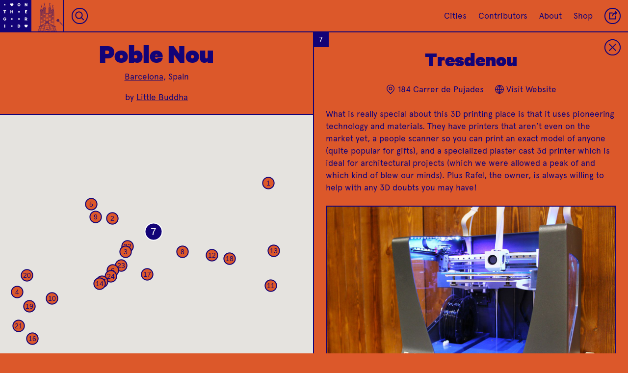

--- FILE ---
content_type: text/html; charset=utf-8
request_url: https://onthegrid.city/barcelona/poble-nou/tresdenou
body_size: 23485
content:

						



<!DOCTYPE html>
<html xmlns="http://www.w3.org/1999/xhtml" lang="en-US">

<head>
	
	<!-- Google tag (gtag.js) -->
	<script async src="https://www.googletagmanager.com/gtag/js?id=G-CG9MEZF1GC"></script>
	<script>
		window.dataLayer = window.dataLayer || [];
		function gtag() { dataLayer.push(arguments); }
		gtag('js', new Date());

		gtag('config', 'G-CG9MEZF1GC');
	</script>

	<meta charset="utf-8" />
	<meta name="viewport" content="width=device-width, initial-scale=1">
	<meta name="p:domain_verify" content="32394096c80b3c0481d53e6f19a13966" />
	<!-- BEGIN SEOmatic rendered SEO Meta -->

<title>On the Grid : Tresdenou</title>

<!-- Standard SEO -->

<meta http-equiv="Content-Type" content="text/html; charset=utf-8" />
<meta name="referrer" content="always" />
<meta name="keywords" content="city guide, travel, neighborhood guide, designers, creatives" />
<meta name="description" content="What is really special about this 3D printing place is that it uses pioneering technology and materials. They have printers that aren’t even on the market…" />
<meta name="generator" content="SEOmatic" />
<link rel="canonical" href="https://onthegrid.city/barcelona/poble-nou/tresdenou" />
<meta name="geo.placename" content="On the Grid" />

<!-- Dublin Core basic info -->

<meta name="dcterms.Identifier" content="https://onthegrid.city/barcelona/poble-nou/tresdenou" />
<meta name="dcterms.Format" content="text/html" />
<meta name="dcterms.Relation" content="On the Grid" />
<meta name="dcterms.Language" content="en" />
<meta name="dcterms.Publisher" content="On the Grid" />
<meta name="dcterms.Type" content="text/html" />
<meta name="dcterms.Coverage" content="https://onthegrid.city/" />
<meta name="dcterms.Rights" content="Copyright &copy;2026 On the Grid." />
<meta name="dcterms.Title" content="Tresdenou" />
<meta name="dcterms.Creator" content="Hyperakt" />
<meta name="dcterms.Subject" content="city guide, travel, neighborhood guide, designers, creatives" />
<meta name="dcterms.Contributor" content="On the Grid" />
<meta name="dcterms.Date" content="2026-01-21" />
<meta name="dcterms.Description" content="What is really special about this 3D printing place is that it uses pioneering technology and materials. They have printers that aren’t even on the market…" />

<!-- Facebook OpenGraph -->

<meta property="fb:profile_id" content="1813474468902784" />
<meta property="fb:app_id" content="1967471703536851" />
<meta property="og:type" content="website" />
<meta property="og:locale" content="en_us" />
<meta property="og:url" content="https://onthegrid.city/barcelona/poble-nou/tresdenou" />
<meta property="og:title" content="On the Grid : Tresdenou" />
<meta property="og:description" content="What is really special about this 3D printing place is that it uses pioneering technology and materials. They have printers that aren’t even on the market…" />
<meta property="og:image" content="https://s3.amazonaws.com/onthegrid.city/assets/grid/barcelona/poble-nou/tresdenou/_facebookImageTransform/LB_ONTHEGRID_0014s_0004_Grupo-40.jpg" />
<meta property="og:image:type" content="image/jpeg" />
<meta property="og:image:width" content="1200" />
<meta property="og:image:height" content="630" />
<meta property="og:site_name" content="On the Grid" />
<meta property="og:see_also" content="https://twitter.com/onthegridcity" />
<meta property="og:see_also" content="https://www.instagram.com/@onthegridcity" />
<meta property="og:see_also" content="https://www.pinterest.com/onthegridcity" />

<!-- Twitter Card -->

<meta name="twitter:card" content="summary" />
<meta name="twitter:site" content="@onthegridcity" />
<meta name="twitter:title" content="On the Grid : Tresdenou" />
<meta name="twitter:description" content="What is really special about this 3D printing place is that it uses pioneering technology and materials. They have printers that aren’t even on the market…" />
<meta name="twitter:image" content="https://s3.amazonaws.com/onthegrid.city/assets/grid/barcelona/poble-nou/tresdenou/LB_ONTHEGRID_0014s_0004_Grupo-40.jpg" />


<!-- Humans.txt authorship http://humanstxt.org -->

<link type="text/plain" rel="author" href="/humans.txt" />

<!-- Domain verification -->


<!-- Identity -->

<script type="application/ld+json">
{
    "@context": "http://schema.org",
    "@type": "Corporation",
    "name": "On the Grid",
    "description": "On the Grid is a collection of neighborhood guides lovingly curated by local creatives in cities around the world.",
    "url": "https://onthegrid.city",
    "sameAs": ["https://twitter.com/onthegridcity","https://www.instagram.com/@onthegridcity","https://www.pinterest.com/onthegridcity"],
    "telephone": "718.855.4250",
    "email": "&#111;&#110;&#116;&#104;&#101;&#103;&#114;&#105;&#100;&#64;&#104;&#121;&#112;&#101;&#114;&#97;&#107;&#116;&#46;&#99;&#111;&#109;",
    "location": {
        "@type": "Place",
        "name": "On the Grid",
        "description": "On the Grid is a collection of neighborhood guides lovingly curated by local creatives in cities around the world.",
        "telephone": "718.855.4250",
        "url": "https://onthegrid.city",
        "sameAs": ["https://twitter.com/onthegridcity","https://www.instagram.com/@onthegridcity","https://www.pinterest.com/onthegridcity"] 
    } 
}
</script>

<!-- WebSite -->

<script type="application/ld+json">
{
    "@context": "http://schema.org",
    "@type": "WebSite",
    "name": "On the Grid",
    "description": "On the Grid is a collection of neighborhood guides lovingly curated by local creatives in cities around the world.",
    "url": "https://onthegrid.city/",
    "image": "https://onthegrid.city/assets/site/_facebookImageTransform/OntheGrid.jpg",
    "sameAs": ["https://twitter.com/onthegridcity","https://www.instagram.com/@onthegridcity","https://www.pinterest.com/onthegridcity"],
    "copyrightHolder": {
        "@type": "Corporation",
        "name": "On the Grid",
        "description": "On the Grid is a collection of neighborhood guides lovingly curated by local creatives in cities around the world.",
        "url": "https://onthegrid.city",
        "sameAs": ["https://twitter.com/onthegridcity","https://www.instagram.com/@onthegridcity","https://www.pinterest.com/onthegridcity"],
        "telephone": "718.855.4250",
        "email": "&#111;&#110;&#116;&#104;&#101;&#103;&#114;&#105;&#100;&#64;&#104;&#121;&#112;&#101;&#114;&#97;&#107;&#116;&#46;&#99;&#111;&#109;",
        "location": {
            "@type": "Place",
            "name": "On the Grid",
            "description": "On the Grid is a collection of neighborhood guides lovingly curated by local creatives in cities around the world.",
            "telephone": "718.855.4250",
            "url": "https://onthegrid.city",
            "sameAs": ["https://twitter.com/onthegridcity","https://www.instagram.com/@onthegridcity","https://www.pinterest.com/onthegridcity"] 
        } 
    },
    "author": {
        "@type": "Corporation",
        "name": "On the Grid",
        "description": "On the Grid is a collection of neighborhood guides lovingly curated by local creatives in cities around the world.",
        "url": "https://onthegrid.city",
        "sameAs": ["https://twitter.com/onthegridcity","https://www.instagram.com/@onthegridcity","https://www.pinterest.com/onthegridcity"],
        "telephone": "718.855.4250",
        "email": "&#111;&#110;&#116;&#104;&#101;&#103;&#114;&#105;&#100;&#64;&#104;&#121;&#112;&#101;&#114;&#97;&#107;&#116;&#46;&#99;&#111;&#109;",
        "location": {
            "@type": "Place",
            "name": "On the Grid",
            "description": "On the Grid is a collection of neighborhood guides lovingly curated by local creatives in cities around the world.",
            "telephone": "718.855.4250",
            "url": "https://onthegrid.city",
            "sameAs": ["https://twitter.com/onthegridcity","https://www.instagram.com/@onthegridcity","https://www.pinterest.com/onthegridcity"] 
        } 
    },
    "creator": {
        "@type": "Corporation",
        "name": "Hyperakt",
        "url": "http://hyperakt.com",
        "location": {
            "@type": "Place",
            "name": "Hyperakt",
            "url": "http://hyperakt.com" 
        } 
    } 
}
</script>

<!-- Place -->

<script type="application/ld+json">
{
    "@context": "http://schema.org",
    "@type": "Place",
    "name": "On the Grid",
    "description": "On the Grid is a collection of neighborhood guides lovingly curated by local creatives in cities around the world.",
    "telephone": "718.855.4250",
    "url": "https://onthegrid.city",
    "sameAs": ["https://twitter.com/onthegridcity","https://www.instagram.com/@onthegridcity","https://www.pinterest.com/onthegridcity"] 
}
</script>

<!-- Main Entity of Page -->

<script type="application/ld+json">
{
    "@context": "http://schema.org",
    "@type": "WebPage",
    "name": "Tresdenou",
    "description": "What is really special about this 3D printing place is that it uses pioneering technology and materials. They have printers that aren’t even on the market…",
    "image": {
        "@type": "ImageObject",
        "url": "https://s3.amazonaws.com/onthegrid.city/assets/grid/barcelona/poble-nou/tresdenou/_facebookImageTransform/LB_ONTHEGRID_0014s_0004_Grupo-40.jpg",
        "width": "1200",
        "height": "630" 
    },
    "url": "https://onthegrid.city/barcelona/poble-nou/tresdenou",
    "mainEntityOfPage": "https://onthegrid.city/barcelona/poble-nou/tresdenou",
    "inLanguage": "en_us",
    "headline": "Tresdenou",
    "keywords": "city guide, travel, neighborhood guide, designers, creatives",
    "dateCreated": "2017-07-09T07:55:39+0000",
    "dateModified": "2018-09-06T18:54:20+0000",
    "datePublished": "2015-12-07T13:45:00+0000",
    "copyrightYear": "2015",
    "author": {
        "@type": "Corporation",
        "name": "On the Grid",
        "description": "On the Grid is a collection of neighborhood guides lovingly curated by local creatives in cities around the world.",
        "url": "https://onthegrid.city",
        "sameAs": ["https://twitter.com/onthegridcity","https://www.instagram.com/@onthegridcity","https://www.pinterest.com/onthegridcity"],
        "telephone": "718.855.4250",
        "email": "&#111;&#110;&#116;&#104;&#101;&#103;&#114;&#105;&#100;&#64;&#104;&#121;&#112;&#101;&#114;&#97;&#107;&#116;&#46;&#99;&#111;&#109;",
        "location": {
            "@type": "Place",
            "name": "On the Grid",
            "description": "On the Grid is a collection of neighborhood guides lovingly curated by local creatives in cities around the world.",
            "telephone": "718.855.4250",
            "url": "https://onthegrid.city",
            "sameAs": ["https://twitter.com/onthegridcity","https://www.instagram.com/@onthegridcity","https://www.pinterest.com/onthegridcity"] 
        } 
    },
    "publisher": {
        "@type": "Corporation",
        "name": "On the Grid",
        "description": "On the Grid is a collection of neighborhood guides lovingly curated by local creatives in cities around the world.",
        "url": "https://onthegrid.city",
        "sameAs": ["https://twitter.com/onthegridcity","https://www.instagram.com/@onthegridcity","https://www.pinterest.com/onthegridcity"],
        "telephone": "718.855.4250",
        "email": "&#111;&#110;&#116;&#104;&#101;&#103;&#114;&#105;&#100;&#64;&#104;&#121;&#112;&#101;&#114;&#97;&#107;&#116;&#46;&#99;&#111;&#109;",
        "location": {
            "@type": "Place",
            "name": "On the Grid",
            "description": "On the Grid is a collection of neighborhood guides lovingly curated by local creatives in cities around the world.",
            "telephone": "718.855.4250",
            "url": "https://onthegrid.city",
            "sameAs": ["https://twitter.com/onthegridcity","https://www.instagram.com/@onthegridcity","https://www.pinterest.com/onthegridcity"] 
        } 
    },
    "copyrightHolder": {
        "@type": "Corporation",
        "name": "On the Grid",
        "description": "On the Grid is a collection of neighborhood guides lovingly curated by local creatives in cities around the world.",
        "url": "https://onthegrid.city",
        "sameAs": ["https://twitter.com/onthegridcity","https://www.instagram.com/@onthegridcity","https://www.pinterest.com/onthegridcity"],
        "telephone": "718.855.4250",
        "email": "&#111;&#110;&#116;&#104;&#101;&#103;&#114;&#105;&#100;&#64;&#104;&#121;&#112;&#101;&#114;&#97;&#107;&#116;&#46;&#99;&#111;&#109;",
        "location": {
            "@type": "Place",
            "name": "On the Grid",
            "description": "On the Grid is a collection of neighborhood guides lovingly curated by local creatives in cities around the world.",
            "telephone": "718.855.4250",
            "url": "https://onthegrid.city",
            "sameAs": ["https://twitter.com/onthegridcity","https://www.instagram.com/@onthegridcity","https://www.pinterest.com/onthegridcity"] 
        } 
    },
    "breadcrumb": {
        "@type": "BreadcrumbList",
        "itemListElement": [
            {
                "@type": "ListItem",
                "position": "1",
                "item": {
                    "@id": "https://onthegrid.city/",
                    "name": "Home" 
                } 
            },
            {
                "@type": "ListItem",
                "position": "2",
                "item": {
                    "@id": "https://onthegrid.city/barcelona",
                    "name": "Barcelona" 
                } 
            },
            {
                "@type": "ListItem",
                "position": "3",
                "item": {
                    "@id": "https://onthegrid.city/barcelona/poble-nou",
                    "name": "Poble Nou" 
                } 
            },
            {
                "@type": "ListItem",
                "position": "4",
                "item": {
                    "@id": "https://onthegrid.city/barcelona/poble-nou/tresdenou",
                    "name": "Tresdenou" 
                } 
            }
        ] 
    } 
}
</script>

<!-- Breadcrumbs -->

<script type="application/ld+json">
{
    "@context": "http://schema.org",
    "@type": "BreadcrumbList",
    "itemListElement": [
        {
            "@type": "ListItem",
            "position": "1",
            "item": {
                "@id": "https://onthegrid.city/",
                "name": "Home" 
            } 
        },
        {
            "@type": "ListItem",
            "position": "2",
            "item": {
                "@id": "https://onthegrid.city/barcelona",
                "name": "Barcelona" 
            } 
        },
        {
            "@type": "ListItem",
            "position": "3",
            "item": {
                "@id": "https://onthegrid.city/barcelona/poble-nou",
                "name": "Poble Nou" 
            } 
        },
        {
            "@type": "ListItem",
            "position": "4",
            "item": {
                "@id": "https://onthegrid.city/barcelona/poble-nou/tresdenou",
                "name": "Tresdenou" 
            } 
        }
    ] 
}
</script>

<!-- Google Tag Manager -->


<!-- Google Analytics -->

<script>
  (function(i,s,o,g,r,a,m){i['GoogleAnalyticsObject']=r;i[r]=i[r]||function(){
  (i[r].q=i[r].q||[]).push(arguments)},i[r].l=1*new Date();a=s.createElement(o),
  m=s.getElementsByTagName(o)[0];a.async=1;a.src=g;m.parentNode.insertBefore(a,m)
  })(window,document,'script','//www.google-analytics.com/analytics.js','ga');

  ga('create', 'UA-411958-31', 'auto');
  ga('send', 'pageview');
</script>
<!-- END SEOmatic rendered SEO Meta -->
		<link rel="stylesheet" href="/re/styles/css/style.css?v=0.2.8">

	
	<link rel="icon" type="image/png" href="/favicons/favicon-32x32.png" sizes="32x32" />
	<link rel="icon" type="image/png" href="/favicons/favicon-16x16.png" sizes="16x16" />
	
	
				<style type="text/css">
.bg-transparent {
	background-color: transparent;
}

.color-transparent {
	color: transparent;
}

.border-transparent {
	border-color: transparent;
}

.bg-primary_color, .hover-bg-primary_color:hover, .btn__text:hover, .btn__text.loading, .otg_logo, .photo-loader, .place .grid_main .place_number, #siteLoader, #quickSearch .results a:hover,#quickSearch .results a:active  {
	background-color: #130377;
}

.bg-primary_color--translucent {
	background-color: rgba(19,3,119,.9);
}

.bg-secondary_color, .hover-bg-secondary_color:hover, #quickSearch.focus {
	background-color: #ffffff;
}

.color-primary_color, .hover-color-primary_color:hover, .btn__text, .flickity-prev-next-button, #quickSearch.focus input {
	color: #130377;
}

.field-input::placeholder {
	color: rgba(19,3,119,.6);
}

.color-secondary_color, .hover-color-secondary_color:hover, .btn__text:hover, .btn__text.loading, .btn__mobile-nav, .place .grid_main .place_number, #quickSearch .results a:hover,#quickSearch .results a:active {
	color: #ffffff;
}

.border-primary_color, .hover-border-primary_color:hover, .flickity-prev-next-button, .field-input, .btn__text, .line-break, .place .grid_main .place_number {
	border-color: #130377;
}

.border-secondary_color, .hover-border-secondary_color:hover {
	border-color: #ffffff
}

.fill-primary_color, .fill-svg-primary_color svg, .fill-svg-primary_color svg *,
.hover-fill-svg-primary_color:hover, .hover-fill-svg-primary_color:hover svg, .hover-fill-svg-primary_color:hover svg *,
.loader.page-loadersvg, .loader.photo-loader.dynamic svg {
	fill: #130377;
}

.fill-secondary_color, .fill-svg-secondary_color svg, .fill-svg-secondary_color svg *,
hover-fill-svg-secondary_color:hover, .hover-fill-svg-secondary_color:hover svg, .hover-fill-svg-secondary_color:hover svg *,
.otg_logo, .flickity-prev-next-button .arrow, .loader.photo-loader svg, .button__place-type.selected svg, #siteLoader svg {
	fill: #ffffff;
}

.selected-btn-primary_color .button__place-type.selected svg, .selected-btn-primary_color .button__place-type.selected svg * {
	fill: #130377;
	stroke: #ffffff
}

.stroke-primary_color, .stroke-svg-primary_color svg, .stroke-svg-primary_color svg *,
.hover-stroke-svg-primary_color:hover, .hover-stroke-svg-primary_color:hover svg, .hover-stroke-svg-primary_color:hover svg *,
.button__place-type svg, .contact_list svg, .grid_item-place_types svg, .btn__icon svg, .flickity-prev-next-button svg {
	stroke: #130377;
}

.stroke-secondary_color, .stroke-svg-secondary_color svg, .stroke-svg-secondary_color svg *,
hover-stroke-svg-secondary_color:hover, .hover-stroke-svg-secondary_color:hover svg, .hover-stroke-svg-secondary_color:hover svg *,
.btn__mobile-nav svg {
	stroke: #ffffff;
}

.outline-primary_color {
	outline-color: #130377;
}

input[type=radio]:checked + label {
	background-color: #130377;
	color: #ffffff;
}.btn.btn__reverse:hover,.btn.btn__reverse:focus {
	outline: 0;
	background-color: rgba(19, 3, 119, .25);
}

.btn.btn__reverse[aria-pressed="true"]
{
	background-color: #ffffff;
	color: #130377;
}

/* Home */
.landmark_wrap svg {
	stroke: #ffffff;
}

.landmark_wrap svg * {
	stroke: #ffffff;
}

.tile__city:not(.coming-soon):hover .landmark_wrap svg,
.tile__city:not(.coming-soon):hover .landmark_wrap svg path,
.tile__city:not(.coming-soon):hover .landmark_wrap svg rect,
.tile__city:not(.coming-soon):hover .landmark_wrap svg polygon,
.tile__city:not(.coming-soon):hover .landmark_wrap svg line,
.tile__city:not(.coming-soon):hover .landmark_wrap svg circle,
.tile__city:not(.coming-soon):hover .landmark_wrap svg polyline
{
	stroke: #130377;
}

.cities_toggle_label svg {
	stroke: #130377;
}

.cities_toggle_radio:checked + .cities_toggle_label svg .selected-fill {
	fill: #130377;
}

.hoods_sort,
.cities_sort {
	background-image: url("data:image/svg+xml;utf8,<svg xmlns='http://www.w3.org/2000/svg' width='9.141' height='5.443' viewBox='0 0 9.141 5.443' fill='%23ffffff'><path d='M0 0h9.141L4.57 5.443z'/></svg>");
}

/* City */
.city .landmark_wrap svg {
	stroke: #130377;
}

.city .landmark_wrap svg * {
	stroke: #130377;
}

/* Hood/Place */
.city_landmark_link svg, .city_landmark_link svg * {
	stroke: #130377;
}

#topContent .place:before, #topContent .next-place:before {
	background-image: linear-gradient(to bottom, transparent, #130377);
}

.grid_container.flickity-enabled {
	background-color: #ffffff;
}

.tile.tile__place.hovered .grid_item-heading_wrap,
.tile.tile__place > a:focus .grid_item-heading_wrap,
.tile__hood[data-status="active"].hovered .grid_item-heading_wrap,
.tile__hood[data-status="active"] > a:focus .grid_item-heading_wrap,
.tile.tile__place.hovered .grid_item-tileback,
.tile.tile__place > a:focus .grid_item-tileback
{
		background-color: #130377 !important;
		color: #ffffff;
		border-color: #130377;
}

.tile.tile__place.hovered .status,
.tile.tile__place > a:focus .status,
.tile.tile__hood.hovered .status,
.tile.tile__hood > a:focus .status
{
	border-color: #ffffff;
}

.tile.tile__place.hovered .place_number,
.tile.tile__place > a:focus .place_number,
.tile.tile__hood.hovered .place_number,
.tile.tile__hood > a:focus .place_number
{
	color: #ffffff;
	background-color: #130377 !important;
}

.filter-gradient-primary_color .flickity-viewport:after {
		background-image: linear-gradient(to left, #130377 20%, rgba(19, 3, 119,.5) 80%, rgba(19, 3, 119,0));
}

.mobile-filter-carousel.filter-gradient-secondary_color .flickity-viewport:before {
	background-image: linear-gradient(to right, #ffffff 20%, rgba(255, 255, 255,.5) 80%, rgba(255, 255, 255,0));
}
.mobile-filter-carousel.filter-gradient-secondary_color .flickity-viewport:after {
		background-image: linear-gradient(to left, #ffffff 20%, rgba(255, 255, 255,.5) 80%, rgba(255, 255, 255,0));
}

.bg-dynamic_color {
			background-color: #dc582a;
		}
			
		.fill-dynamic_color, .fill-svg-dynamic_color svg *, .button__place-type svg {
			fill: #dc582a;
		}
		
				.mobile-filter-carousel .flickity-viewport:before {
			background-image: linear-gradient(to right, #dc582a 20%, rgba(220, 88, 42,.5) 80%, rgba(220, 88, 42,0));
		}
		
		.mobile-filter-carousel .flickity-viewport:after {
			background-image: linear-gradient(to left, #dc582a 20%, rgba(220, 88, 42,.5) 80%, rgba(220, 88, 42,0));	
		}
		
		#siteLoader {
			background-color: #dc582a;
		}
</style></head>

<body class="place-open color-primary_color bg-dynamic_color
		
				
	" grid-type="neighborhood">
		<div class="header_spacer"></div>

	<header>
					<nav id="mainNav" class="topnav border-primary_color bg-dynamic_color color-primary_color">
	<a class="home" href="https://onthegrid.city/"><svg class="otg_logo" xmlns="http://www.w3.org/2000/svg" xmlns:xlink="http://www.w3.org/1999/xlink" width="55px" height="55px" viewBox="0 0 53 53">
	<defs>
		<path id="o" d="M5.991,8.607c-1.455,0-2.458-1.103-2.458-2.608C3.532,4.486,4.536,3.393,5.991,3.393
	c1.465,0,2.477,1.094,2.477,2.606C8.467,7.506,7.456,8.607,5.991,8.607z M5.991,4.552c-0.682,0-1.125,0.576-1.125,1.447
	c0,0.873,0.443,1.449,1.125,1.449c0.683,0,1.145-0.576,1.145-1.449C7.135,5.128,6.673,4.552,5.991,4.552z"/>
		<path id="n" d="M8.229,8.523h-1.07L5.046,5.572v2.954H3.771v-5.05h1.234l1.949,2.779V3.475h1.274V8.523z"/>
		<path id="t" d="M3.78,3.476H8.22V4.61H6.658v3.914H5.334V4.609H3.78V3.476z"/>
		<path id="h" d="M8.299,3.476v5.049H6.975V6.525H5.025v1.998H3.701V3.476h1.324v1.916h1.949V3.476H8.299z"/>
		<path id="e" d="M7.805,3.476V4.61H5.494V5.4h2.111v1.11H5.494v0.871h2.312v1.143H4.194V3.476H7.805z"/>
		<path id="g" d="M6.291,6.813V5.828h2.09v0.5c0,1.399-0.922,2.279-2.262,2.279c-1.464,0-2.5-1.068-2.5-2.607
			C3.618,4.461,4.654,3.393,6.102,3.393c1.299,0,2.048,0.748,2.236,1.775H6.99c-0.14-0.385-0.411-0.616-0.888-0.616
			c-0.732,0-1.151,0.608-1.151,1.446c0,0.865,0.443,1.449,1.167,1.449c0.501,0,0.831-0.246,0.954-0.634H6.291z"/>
		<path id="r" d="M5.165,6.854v1.67H3.857v-5.05h2.27c1.086,0,1.834,0.617,1.834,1.719c0,0.766-0.387,1.292-1.004,1.522l1.186,1.81
			H6.677l-1.052-1.67L5.165,6.854L5.165,6.854z M5.165,5.802h0.823c0.469,0,0.682-0.238,0.682-0.608c0-0.369-0.213-0.608-0.682-0.608
			H5.165V5.802z"/>
		<path id="i" d="M6.662,8.525H5.337V3.475h1.324L6.662,8.525L6.662,8.525z"/>
		<path id="d" d="M3.771,3.476h1.908c1.588,0,2.549,0.987,2.549,2.524c0,1.538-0.961,2.524-2.549,2.524H3.771V3.476z M5.613,7.382
			c0.839,0,1.309-0.535,1.309-1.382c0-0.854-0.469-1.391-1.309-1.391H5.07v2.771L5.613,7.382L5.613,7.382z"/>
		<path id="heart" d="M8.723,5.118h0.002c0-0.742-0.641-1.558-1.383-1.558H7.334C6.614,3.565,6.203,4.336,6,4.717
			C5.805,4.338,5.381,3.562,4.658,3.562c-0.742,0-1.382,0.815-1.382,1.558c0,0.335-0.116,1.467,2.725,3.32
			C8.841,6.586,8.723,5.454,8.723,5.118z"/>
		<path id="dot" d="M4.9,4.9h2.2v2.2h-2.2V4.9z"/>
	</defs>
	<g class="otg_logo_grid">
		<use x="2" y="2" xlink:href="#dot" transform-origin="8 8" />
		<use x="14" y="2" xlink:href="#heart" transform-origin="20 8" />
		<use x="26" y="2" xlink:href="#o" transform-origin="32 8" />	
		<use x="38" y="2" xlink:href="#n" transform-origin="44 8"  />
		
		<use x="2" y="14" xlink:href="#t" transform-origin="8 20" />	
		<use x="14" y="14" xlink:href="#h" transform-origin="20 20"  />	
		<use x="26" y="14" xlink:href="#dot" transform-origin="32 20"  />	
		<use x="38" y="14" xlink:href="#e" transform-origin="44 20"  />	
		
		<use x="2" y="26" xlink:href="#g" transform-origin="8 32"  />	
		<use x="14" y="26" xlink:href="#dot" transform-origin="20 32"  />	
		<use x="26" y="26" xlink:href="#dot" transform-origin="32 32"  />	
		<use x="38" y="26" xlink:href="#r" transform-origin="44 32"  />	
		
		<use x="2" y="38" xlink:href="#i" transform-origin="8 44"  />	
		<use x="14" y="38" xlink:href="#dot" transform-origin="20 44"  />	
		<use x="26" y="38" xlink:href="#d" transform-origin="32 44"  />	
		<use x="38" y="38" xlink:href="#heart" transform-origin="44 44"  />
	</g>
</svg><svg class="otg_logo otg_logo__heart" xmlns="http://www.w3.org/2000/svg" width="45.706" height="45.706" viewBox="0 0 45.706 45.706"><path fill="#FFF" d="M5.4 5.123h2.286v2.286H5.4zM5.4 16.228h2.286v2.285H5.4zM5.4 27.333h2.286v2.286H5.4zM5.4 38.437h2.286v2.285H5.4zM16.504 5.123h2.286v2.286h-2.286zM16.504 16.228h2.286v2.285h-2.286zM16.504 27.333h2.286v2.286h-2.286zM16.504 38.437h2.286v2.285h-2.286zM27.609 5.123h2.285v2.286h-2.285zM27.609 27.333h2.285v2.286h-2.285zM27.609 38.437h2.285v2.285h-2.285zM38.713 5.123h2.286v2.286h-2.286zM38.713 16.228h2.286v2.285h-2.286zM38.713 27.333h2.286v2.286h-2.286zM38.713 38.437h2.286v2.285h-2.286z"/><path fill="#FFF" d="M31.389 16.821c.001-.699-.603-1.468-1.302-1.468H30.078c-.678.005-1.065.732-1.257 1.089-.184-.357-.584-1.09-1.266-1.09-.699 0-1.304.769-1.304 1.468 0 .316-.108 1.383 2.569 3.131 2.68-1.747 2.569-2.814 2.569-3.13z"/></svg></a><a class="city_landmark_link mobile-hide hover-bg-secondary_color" href="https://onthegrid.city/barcelona">
		<div class="landmark_inner_wrap">
			<svg version="1.1" id="Layer_1" xmlns="http://www.w3.org/2000/svg" xmlns:xlink="http://www.w3.org/1999/xlink" x="0px" y="0px"	 width="834px" height="737.4px" viewBox="0 0 834 737.4" enable-background="new 0 0 834 737.4" xml:space="preserve"><g>	<path fill="none" stroke="#FFFFFF" stroke-width="3" stroke-miterlimit="10" d="M479.5,95.3c0,24.9-28.3,62.7-28.3,197.7		s0,240.9,0,248.9"/>	<line fill="none" stroke="#FFFFFF" stroke-width="3" stroke-miterlimit="10" x1="465.4" y1="348.3" x2="465.4" y2="412.8"/>	<line fill="none" stroke="#FFFFFF" stroke-width="3" stroke-miterlimit="10" x1="479.5" y1="348.3" x2="479.5" y2="412.8"/>	<line fill="none" stroke="#FFFFFF" stroke-width="3" stroke-miterlimit="10" x1="493.7" y1="348.3" x2="493.7" y2="412.8"/>	<line fill="none" stroke="#FFFFFF" stroke-width="3" stroke-miterlimit="10" x1="479.5" y1="177.6" x2="479.5" y2="324.5"/>	<line fill="none" stroke="#FFFFFF" stroke-width="3" stroke-miterlimit="10" x1="465.4" y1="182.4" x2="465.4" y2="324.5"/>	<line fill="none" stroke="#FFFFFF" stroke-width="3" stroke-miterlimit="10" x1="493.7" y1="182.6" x2="493.7" y2="324.5"/>	<line fill="none" stroke="#FFFFFF" stroke-width="3" stroke-miterlimit="10" x1="469.4" y1="219.2" x2="475.5" y2="219.2"/>	<line fill="none" stroke="#FFFFFF" stroke-width="3" stroke-miterlimit="10" x1="469.4" y1="234.9" x2="475.5" y2="234.9"/>	<line fill="none" stroke="#FFFFFF" stroke-width="3" stroke-miterlimit="10" x1="469.4" y1="250.6" x2="475.5" y2="250.6"/>	<line fill="none" stroke="#FFFFFF" stroke-width="3" stroke-miterlimit="10" x1="469.4" y1="266.3" x2="475.5" y2="266.3"/>	<line fill="none" stroke="#FFFFFF" stroke-width="3" stroke-miterlimit="10" x1="469.4" y1="282" x2="475.5" y2="282"/>	<line fill="none" stroke="#FFFFFF" stroke-width="3" stroke-miterlimit="10" x1="469.4" y1="297.7" x2="475.5" y2="297.7"/>	<line fill="none" stroke="#FFFFFF" stroke-width="3" stroke-miterlimit="10" x1="469.4" y1="313.4" x2="475.5" y2="313.4"/>	<line fill="none" stroke="#FFFFFF" stroke-width="3" stroke-miterlimit="10" x1="483.3" y1="219.2" x2="489.4" y2="219.2"/>	<line fill="none" stroke="#FFFFFF" stroke-width="3" stroke-miterlimit="10" x1="483.3" y1="234.9" x2="489.4" y2="234.9"/>	<line fill="none" stroke="#FFFFFF" stroke-width="3" stroke-miterlimit="10" x1="483.3" y1="250.6" x2="489.4" y2="250.6"/>	<line fill="none" stroke="#FFFFFF" stroke-width="3" stroke-miterlimit="10" x1="483.3" y1="266.3" x2="489.4" y2="266.3"/>	<line fill="none" stroke="#FFFFFF" stroke-width="3" stroke-miterlimit="10" x1="483.3" y1="282" x2="489.4" y2="282"/>	<line fill="none" stroke="#FFFFFF" stroke-width="3" stroke-miterlimit="10" x1="483.3" y1="297.7" x2="489.4" y2="297.7"/>	<line fill="none" stroke="#FFFFFF" stroke-width="3" stroke-miterlimit="10" x1="483.3" y1="313.4" x2="489.4" y2="313.4"/>	<path fill="none" stroke="#FFFFFF" stroke-width="3" stroke-miterlimit="10" d="M355.1,95.3c0,24.9-28.3,62.7-28.3,197.7		s0,228.3,0,236.3h-12.7c0-8,0-55,0-190s-28.3-172.8-28.3-197.7"/>	<path fill="none" stroke="#FFFFFF" stroke-width="3" stroke-miterlimit="10" d="M355.1,95.3c0,24.9,28.3,62.7,28.3,197.7		s0,239.2,0,247.2"/>	<line fill="none" stroke="#FFFFFF" stroke-width="3" stroke-miterlimit="10" x1="341" y1="348.3" x2="341" y2="412.8"/>	<line fill="none" stroke="#FFFFFF" stroke-width="3" stroke-miterlimit="10" x1="355.1" y1="348.3" x2="355.1" y2="412.8"/>	<line fill="none" stroke="#FFFFFF" stroke-width="3" stroke-miterlimit="10" x1="369.3" y1="348.3" x2="369.3" y2="412.8"/>	<line fill="none" stroke="#FFFFFF" stroke-width="3" stroke-miterlimit="10" x1="355.1" y1="177.3" x2="355.1" y2="324.5"/>	<line fill="none" stroke="#FFFFFF" stroke-width="3" stroke-miterlimit="10" x1="341" y1="183" x2="341" y2="324.5"/>	<line fill="none" stroke="#FFFFFF" stroke-width="3" stroke-miterlimit="10" x1="369.3" y1="182.8" x2="369.3" y2="324.5"/>	<line fill="none" stroke="#FFFFFF" stroke-width="3" stroke-miterlimit="10" x1="345.3" y1="219.2" x2="351.4" y2="219.2"/>	<line fill="none" stroke="#FFFFFF" stroke-width="3" stroke-miterlimit="10" x1="345.3" y1="234.9" x2="351.4" y2="234.9"/>	<line fill="none" stroke="#FFFFFF" stroke-width="3" stroke-miterlimit="10" x1="345.3" y1="250.6" x2="351.4" y2="250.6"/>	<line fill="none" stroke="#FFFFFF" stroke-width="3" stroke-miterlimit="10" x1="345.3" y1="266.3" x2="351.4" y2="266.3"/>	<line fill="none" stroke="#FFFFFF" stroke-width="3" stroke-miterlimit="10" x1="345.3" y1="282" x2="351.4" y2="282"/>	<line fill="none" stroke="#FFFFFF" stroke-width="3" stroke-miterlimit="10" x1="345.3" y1="297.7" x2="351.4" y2="297.7"/>	<line fill="none" stroke="#FFFFFF" stroke-width="3" stroke-miterlimit="10" x1="345.3" y1="313.4" x2="351.4" y2="313.4"/>	<line fill="none" stroke="#FFFFFF" stroke-width="3" stroke-miterlimit="10" x1="358.9" y1="219.2" x2="365" y2="219.2"/>	<line fill="none" stroke="#FFFFFF" stroke-width="3" stroke-miterlimit="10" x1="358.9" y1="234.9" x2="365" y2="234.9"/>	<line fill="none" stroke="#FFFFFF" stroke-width="3" stroke-miterlimit="10" x1="358.9" y1="250.6" x2="365" y2="250.6"/>	<line fill="none" stroke="#FFFFFF" stroke-width="3" stroke-miterlimit="10" x1="358.9" y1="266.3" x2="365" y2="266.3"/>	<line fill="none" stroke="#FFFFFF" stroke-width="3" stroke-miterlimit="10" x1="358.9" y1="282" x2="365" y2="282"/>	<line fill="none" stroke="#FFFFFF" stroke-width="3" stroke-miterlimit="10" x1="358.9" y1="297.7" x2="365" y2="297.7"/>	<line fill="none" stroke="#FFFFFF" stroke-width="3" stroke-miterlimit="10" x1="358.9" y1="313.4" x2="365" y2="313.4"/>	<path fill="none" stroke="#FFFFFF" stroke-width="3" stroke-miterlimit="10" d="M285.8,141.5c0,24.9-28.3,62.7-28.3,197.7		s0,258.5,0,266.5"/>	<path fill="none" stroke="#FFFFFF" stroke-width="3" stroke-miterlimit="10" d="M262.8,247.9c0-13.8,10.3-25,23.1-25		c12.7,0,23.1,11.2,23.1,25"/>	<path fill="none" stroke="#FFFFFF" stroke-width="3" stroke-miterlimit="10" d="M526.3,247.9c0-13.8,10.3-25,23.1-25		c12.7,0,23.1,11.2,23.1,25"/>	<path fill="none" stroke="#FFFFFF" stroke-width="3" stroke-miterlimit="10" d="M456.5,202.3c0-13.8,10.3-25,23.1-25		s23.1,11.2,23.1,25"/>	<path fill="none" stroke="#FFFFFF" stroke-width="3" stroke-miterlimit="10" d="M332.1,202.3c0-13.8,10.3-25,23.1-25		c12.7,0,23.1,11.2,23.1,25"/>	<line fill="none" stroke="#FFFFFF" stroke-width="3" stroke-miterlimit="10" x1="271.7" y1="394.6" x2="271.7" y2="459.1"/>	<line fill="none" stroke="#FFFFFF" stroke-width="3" stroke-miterlimit="10" x1="285.8" y1="394.6" x2="285.8" y2="459.1"/>	<line fill="none" stroke="#FFFFFF" stroke-width="3" stroke-miterlimit="10" x1="300" y1="394.6" x2="300" y2="459.1"/>	<line fill="none" stroke="#FFFFFF" stroke-width="3" stroke-miterlimit="10" x1="285.8" y1="222.9" x2="285.8" y2="370.8"/>	<line fill="none" stroke="#FFFFFF" stroke-width="3" stroke-miterlimit="10" x1="271.7" y1="228.1" x2="271.7" y2="370.8"/>	<line fill="none" stroke="#FFFFFF" stroke-width="3" stroke-miterlimit="10" x1="300" y1="228.1" x2="300" y2="370.8"/>	<line fill="none" stroke="#FFFFFF" stroke-width="3" stroke-miterlimit="10" x1="276" y1="265.4" x2="282.1" y2="265.4"/>	<line fill="none" stroke="#FFFFFF" stroke-width="3" stroke-miterlimit="10" x1="276" y1="281.1" x2="282.1" y2="281.1"/>	<line fill="none" stroke="#FFFFFF" stroke-width="3" stroke-miterlimit="10" x1="276" y1="296.8" x2="282.1" y2="296.8"/>	<line fill="none" stroke="#FFFFFF" stroke-width="3" stroke-miterlimit="10" x1="276" y1="312.5" x2="282.1" y2="312.5"/>	<line fill="none" stroke="#FFFFFF" stroke-width="3" stroke-miterlimit="10" x1="276" y1="328.3" x2="282.1" y2="328.3"/>	<line fill="none" stroke="#FFFFFF" stroke-width="3" stroke-miterlimit="10" x1="276" y1="344" x2="282.1" y2="344"/>	<line fill="none" stroke="#FFFFFF" stroke-width="3" stroke-miterlimit="10" x1="276" y1="359.7" x2="282.1" y2="359.7"/>	<line fill="none" stroke="#FFFFFF" stroke-width="3" stroke-miterlimit="10" x1="289.6" y1="265.4" x2="295.7" y2="265.4"/>	<line fill="none" stroke="#FFFFFF" stroke-width="3" stroke-miterlimit="10" x1="289.6" y1="281.1" x2="295.7" y2="281.1"/>	<line fill="none" stroke="#FFFFFF" stroke-width="3" stroke-miterlimit="10" x1="289.6" y1="296.8" x2="295.7" y2="296.8"/>	<line fill="none" stroke="#FFFFFF" stroke-width="3" stroke-miterlimit="10" x1="289.6" y1="312.5" x2="295.7" y2="312.5"/>	<line fill="none" stroke="#FFFFFF" stroke-width="3" stroke-miterlimit="10" x1="289.6" y1="328.3" x2="295.7" y2="328.3"/>	<line fill="none" stroke="#FFFFFF" stroke-width="3" stroke-miterlimit="10" x1="289.6" y1="344" x2="295.7" y2="344"/>	<line fill="none" stroke="#FFFFFF" stroke-width="3" stroke-miterlimit="10" x1="289.6" y1="359.7" x2="295.7" y2="359.7"/>	<path fill="none" stroke="#FFFFFF" stroke-width="3" stroke-miterlimit="10" d="M549.3,141.5c0,24.9-28.3,62.7-28.3,197.7		s0,182,0,190h-13.2c0-8,0-101.3,0-236.3s-28.3-172.8-28.3-197.7"/>	<path fill="none" stroke="#FFFFFF" stroke-width="3" stroke-miterlimit="10" d="M549.3,141.5c0,24.9,28.3,62.7,28.3,197.7		s0,258.1,0,266.2"/>	<line fill="none" stroke="#FFFFFF" stroke-width="3" stroke-miterlimit="10" x1="535.2" y1="394.6" x2="535.2" y2="459.1"/>	<line fill="none" stroke="#FFFFFF" stroke-width="3" stroke-miterlimit="10" x1="549.3" y1="394.6" x2="549.3" y2="459.1"/>	<line fill="none" stroke="#FFFFFF" stroke-width="3" stroke-miterlimit="10" x1="563.5" y1="394.6" x2="563.5" y2="459.1"/>	<line fill="none" stroke="#FFFFFF" stroke-width="3" stroke-miterlimit="10" x1="535.2" y1="504.3" x2="535.2" y2="531.6"/>	<line fill="none" stroke="#FFFFFF" stroke-width="3" stroke-miterlimit="10" x1="549.3" y1="504.3" x2="549.3" y2="531.6"/>	<line fill="none" stroke="#FFFFFF" stroke-width="3" stroke-miterlimit="10" x1="563.5" y1="504.3" x2="563.5" y2="531.6"/>	<line fill="none" stroke="#FFFFFF" stroke-width="3" stroke-miterlimit="10" x1="271.7" y1="504.3" x2="271.7" y2="531.6"/>	<line fill="none" stroke="#FFFFFF" stroke-width="3" stroke-miterlimit="10" x1="285.8" y1="504.3" x2="285.8" y2="531.6"/>	<line fill="none" stroke="#FFFFFF" stroke-width="3" stroke-miterlimit="10" x1="300" y1="504.3" x2="300" y2="531.6"/>	<line fill="none" stroke="#FFFFFF" stroke-width="3" stroke-miterlimit="10" x1="341" y1="466" x2="341" y2="493.2"/>	<line fill="none" stroke="#FFFFFF" stroke-width="3" stroke-miterlimit="10" x1="355.1" y1="466" x2="355.1" y2="493.2"/>	<line fill="none" stroke="#FFFFFF" stroke-width="3" stroke-miterlimit="10" x1="369.3" y1="466" x2="369.3" y2="493.2"/>	<line fill="none" stroke="#FFFFFF" stroke-width="3" stroke-miterlimit="10" x1="465.4" y1="466" x2="465.4" y2="493.2"/>	<line fill="none" stroke="#FFFFFF" stroke-width="3" stroke-miterlimit="10" x1="479.5" y1="466" x2="479.5" y2="493.2"/>	<line fill="none" stroke="#FFFFFF" stroke-width="3" stroke-miterlimit="10" x1="493.7" y1="466" x2="493.7" y2="493.2"/>	<line fill="none" stroke="#FFFFFF" stroke-width="3" stroke-miterlimit="10" x1="549.3" y1="222.9" x2="549.3" y2="370.8"/>	<line fill="none" stroke="#FFFFFF" stroke-width="3" stroke-miterlimit="10" x1="535.2" y1="228.1" x2="535.2" y2="370.8"/>	<line fill="none" stroke="#FFFFFF" stroke-width="3" stroke-miterlimit="10" x1="563.5" y1="228.1" x2="563.5" y2="370.8"/>	<line fill="none" stroke="#FFFFFF" stroke-width="3" stroke-miterlimit="10" x1="539.2" y1="265.4" x2="545.3" y2="265.4"/>	<line fill="none" stroke="#FFFFFF" stroke-width="3" stroke-miterlimit="10" x1="539.2" y1="281.1" x2="545.3" y2="281.1"/>	<line fill="none" stroke="#FFFFFF" stroke-width="3" stroke-miterlimit="10" x1="539.2" y1="296.8" x2="545.3" y2="296.8"/>	<line fill="none" stroke="#FFFFFF" stroke-width="3" stroke-miterlimit="10" x1="539.2" y1="312.5" x2="545.3" y2="312.5"/>	<line fill="none" stroke="#FFFFFF" stroke-width="3" stroke-miterlimit="10" x1="539.2" y1="328.3" x2="545.3" y2="328.3"/>	<line fill="none" stroke="#FFFFFF" stroke-width="3" stroke-miterlimit="10" x1="539.2" y1="344" x2="545.3" y2="344"/>	<line fill="none" stroke="#FFFFFF" stroke-width="3" stroke-miterlimit="10" x1="539.2" y1="359.7" x2="545.3" y2="359.7"/>	<line fill="none" stroke="#FFFFFF" stroke-width="3" stroke-miterlimit="10" x1="553.1" y1="265.4" x2="559.2" y2="265.4"/>	<line fill="none" stroke="#FFFFFF" stroke-width="3" stroke-miterlimit="10" x1="553.1" y1="281.1" x2="559.2" y2="281.1"/>	<line fill="none" stroke="#FFFFFF" stroke-width="3" stroke-miterlimit="10" x1="553.1" y1="296.8" x2="559.2" y2="296.8"/>	<line fill="none" stroke="#FFFFFF" stroke-width="3" stroke-miterlimit="10" x1="553.1" y1="312.5" x2="559.2" y2="312.5"/>	<line fill="none" stroke="#FFFFFF" stroke-width="3" stroke-miterlimit="10" x1="553.1" y1="328.3" x2="559.2" y2="328.3"/>	<line fill="none" stroke="#FFFFFF" stroke-width="3" stroke-miterlimit="10" x1="553.1" y1="344" x2="559.2" y2="344"/>	<line fill="none" stroke="#FFFFFF" stroke-width="3" stroke-miterlimit="10" x1="553.1" y1="359.7" x2="559.2" y2="359.7"/>	<line fill="none" stroke="#FFFFFF" stroke-width="3" stroke-miterlimit="10" x1="382.7" y1="316" x2="451.2" y2="316"/>	<line fill="none" stroke="#FFFFFF" stroke-width="3" stroke-miterlimit="10" x1="309.3" y1="251.9" x2="327.7" y2="251.9"/>	<line fill="none" stroke="#FFFFFF" stroke-width="3" stroke-miterlimit="10" x1="309.3" y1="260" x2="327.7" y2="260"/>	<line fill="none" stroke="#FFFFFF" stroke-width="3" stroke-miterlimit="10" x1="312.8" y1="291.7" x2="326.8" y2="291.7"/>	<line fill="none" stroke="#FFFFFF" stroke-width="3" stroke-miterlimit="10" x1="526.1" y1="251.9" x2="506.9" y2="251.9"/>	<line fill="none" stroke="#FFFFFF" stroke-width="3" stroke-miterlimit="10" x1="524.9" y1="260" x2="507.2" y2="260"/>	<line fill="none" stroke="#FFFFFF" stroke-width="3" stroke-miterlimit="10" x1="522.7" y1="291.7" x2="508.6" y2="291.7"/>	<path fill="none" stroke="#FFFFFF" stroke-width="3" stroke-miterlimit="10" d="M314.3,390c0-3.1,2.8-5.5,6.3-5.5		c3.5,0,6.3,2.5,6.3,5.5"/>	<path fill="none" stroke="#FFFFFF" stroke-width="3" stroke-miterlimit="10" d="M314.3,469.9c0-3.1,2.8-5.5,6.3-5.5		c3.5,0,6.3,2.5,6.3,5.5"/>	<path fill="none" stroke="#FFFFFF" stroke-width="3" stroke-miterlimit="10" d="M507.8,390c0-3.1,2.8-5.5,6.3-5.5		c3.5,0,6.3,2.5,6.3,5.5"/>	<path fill="none" stroke="#FFFFFF" stroke-width="3" stroke-miterlimit="10" d="M402.5,530.2v-36.7c0-2.7,2.5-4.8,5.5-4.8		s5.5,2.2,5.5,4.8v30.9"/>	<path fill="none" stroke="#FFFFFF" stroke-width="3" stroke-miterlimit="10" d="M383.4,529.3v-35.8c0-2.7,2.5-4.8,5.5-4.8		s5.5,2.2,5.5,4.8v41"/>	<path fill="none" stroke="#FFFFFF" stroke-width="3" stroke-miterlimit="10" d="M421.3,524.8v-31.3c0-2.7,2.5-4.8,5.5-4.8		s5.5,2.2,5.5,4.8v37.7"/>	<path fill="none" stroke="#FFFFFF" stroke-width="3" stroke-miterlimit="10" d="M440.3,535.1v-41.6c0-2.7,2.5-4.8,5.5-4.8		s5.5,2.2,5.5,4.8v35.8"/>	<path fill="none" stroke="#FFFFFF" stroke-width="3" stroke-miterlimit="10" d="M619.8,627"/>	<path fill="none" stroke="#FFFFFF" stroke-width="3" stroke-miterlimit="10" d="M417,531.8"/>	<line fill="none" stroke="#FFFFFF" stroke-width="3" stroke-miterlimit="10" x1="221.1" y1="627" x2="221.1" y2="634"/>	<path fill="none" stroke="#FFFFFF" stroke-width="3" stroke-miterlimit="10" d="M417,523.2"/>	<path fill="none" stroke="#FFFFFF" stroke-width="3" stroke-miterlimit="10" d="M472.6,636.5"/>	<line fill="none" stroke="#FFFFFF" stroke-width="3" stroke-miterlimit="10" x1="361.2" y1="738.1" x2="472.6" y2="738.1"/>	<path fill="none" stroke="#FFFFFF" stroke-width="3" stroke-miterlimit="10" d="M361.2,638"/>	<path fill="none" stroke="#FFFFFF" stroke-width="3" stroke-miterlimit="10" d="M378.5,551.9"/>	<line fill="none" stroke="#FFFFFF" stroke-width="3" stroke-miterlimit="10" x1="397" y1="542.2" x2="324.3" y2="738.1"/>	<path fill="none" stroke="#FFFFFF" stroke-width="3" stroke-miterlimit="10" d="M456.1,551.9"/>	<path fill="none" stroke="#FFFFFF" stroke-width="3" stroke-miterlimit="10" d="M528.7,738.1"/>	<path fill="none" stroke="#FFFFFF" stroke-width="3" stroke-miterlimit="10" d="M437.6,542.2"/>	<path fill="none" stroke="#FFFFFF" stroke-width="3" stroke-miterlimit="10" d="M293.6,596.1"/>	<line fill="none" stroke="#FFFFFF" stroke-width="3" stroke-miterlimit="10" x1="311.6" y1="586.7" x2="251.6" y2="738.1"/>	<path fill="none" stroke="#FFFFFF" stroke-width="3" stroke-miterlimit="10" d="M544.8,596.1"/>	<path fill="none" stroke="#FFFFFF" stroke-width="3" stroke-miterlimit="10" d="M601.7,738.1"/>	<path fill="none" stroke="#FFFFFF" stroke-width="3" stroke-miterlimit="10" d="M526.9,586.7"/>	<path fill="none" stroke="#FFFFFF" stroke-width="3" stroke-miterlimit="10" d="M246.7,620.6"/>	<line fill="none" stroke="#FFFFFF" stroke-width="3" stroke-miterlimit="10" x1="262.4" y1="612.4" x2="213.2" y2="738.1"/>	<path fill="none" stroke="#FFFFFF" stroke-width="3" stroke-miterlimit="10" d="M593.2,620.6"/>	<path fill="none" stroke="#FFFFFF" stroke-width="3" stroke-miterlimit="10" d="M640.2,738.1"/>	<path fill="none" stroke="#FFFFFF" stroke-width="3" stroke-miterlimit="10" d="M577.6,612.4"/>	<polygon fill="none" stroke="#FFFFFF" stroke-width="3" stroke-linejoin="round" stroke-miterlimit="10" points="417.4,673.4 		384.3,693.8 450.1,693.8 	"/>			<rect x="384.3" y="693.8" fill="none" stroke="#FFFFFF" stroke-width="3" stroke-linejoin="round" stroke-miterlimit="10" width="65.8" height="44.3"/>	<line fill="none" stroke="#FFFFFF" stroke-width="3" stroke-miterlimit="10" x1="417.2" y1="693.8" x2="417.2" y2="738.1"/>	<path fill="none" stroke="#FFFFFF" stroke-width="3" stroke-miterlimit="10" d="M564.3,738.1"/>	<path fill="none" stroke="#FFFFFF" stroke-width="3" stroke-miterlimit="10" d="M540,705.4"/>	<path fill="none" stroke="#FFFFFF" stroke-width="3" stroke-miterlimit="10" d="M295.6,738.1"/>	<path fill="none" stroke="#FFFFFF" stroke-width="3" stroke-miterlimit="10" d="M271.4,705.4"/>	<line fill="none" stroke="#FFFFFF" stroke-width="3" stroke-miterlimit="10" x1="472.6" y1="594.1" x2="530.5" y2="594.1"/>	<line fill="none" stroke="#FFFFFF" stroke-width="3" stroke-miterlimit="10" x1="308.7" y1="594.1" x2="362" y2="594.1"/>	<line fill="none" stroke="#FFFFFF" stroke-width="3" stroke-miterlimit="10" x1="553.8" y1="618.4" x2="579.9" y2="618.4"/>	<line fill="none" stroke="#FFFFFF" stroke-width="3" stroke-miterlimit="10" x1="260.1" y1="618.4" x2="284.7" y2="618.4"/>	<line fill="none" stroke="#FFFFFF" stroke-width="3" stroke-miterlimit="10" x1="314.1" y1="448.1" x2="326.9" y2="448.1"/>	<path fill="none" stroke="#FFFFFF" stroke-width="3" stroke-miterlimit="10" d="M508.2,469.9c0-3.1,2.8-5.5,6.3-5.5		c3.5,0,6.3,2.5,6.3,5.5"/>	<line fill="none" stroke="#FFFFFF" stroke-width="3" stroke-miterlimit="10" x1="508" y1="448.1" x2="520.8" y2="448.1"/>	<line fill="none" stroke="#FFFFFF" stroke-width="3" stroke-miterlimit="10" x1="314.1" y1="367.7" x2="326.9" y2="367.7"/>	<line fill="none" stroke="#FFFFFF" stroke-width="3" stroke-miterlimit="10" x1="509.3" y1="367.7" x2="522" y2="367.7"/>	<circle fill="none" stroke="#FFFFFF" stroke-width="3" stroke-miterlimit="10" cx="355.1" cy="83.7" r="11.7"/>	<circle fill="none" stroke="#FFFFFF" stroke-width="3" stroke-miterlimit="10" cx="479.5" cy="83.7" r="11.7"/>	<circle fill="none" stroke="#FFFFFF" stroke-width="3" stroke-miterlimit="10" cx="549.3" cy="130" r="11.7"/>	<circle fill="none" stroke="#FFFFFF" stroke-width="3" stroke-miterlimit="10" cx="285.8" cy="130" r="11.7"/>	<line fill="none" stroke="#FFFFFF" stroke-width="3" stroke-miterlimit="10" x1="391.8" y1="556.3" x2="442.8" y2="556.3"/>	<line fill="none" stroke="#FFFFFF" stroke-width="3" stroke-miterlimit="10" x1="383.4" y1="605.8" x2="451.3" y2="605.8"/>	<line fill="none" stroke="#FFFFFF" stroke-width="3" stroke-miterlimit="10" x1="383.4" y1="645.5" x2="451.3" y2="645.5"/>	<line fill="none" stroke="#FFFFFF" stroke-width="3" stroke-miterlimit="10" x1="497.5" y1="628.5" x2="533.9" y2="628.5"/>	<line fill="none" stroke="#FFFFFF" stroke-width="3" stroke-miterlimit="10" x1="510.3" y1="662.4" x2="546.7" y2="662.4"/>	<line fill="none" stroke="#FFFFFF" stroke-width="3" stroke-miterlimit="10" x1="339.3" y1="628.5" x2="302.9" y2="628.5"/>	<line fill="none" stroke="#FFFFFF" stroke-width="3" stroke-miterlimit="10" x1="326.5" y1="662.4" x2="290" y2="662.4"/>	<path fill="none" stroke="#FFFFFF" stroke-width="3" stroke-miterlimit="10" d="M383.4,358.2c0-15.7,15.2-28.5,33.9-28.5		s33.9,12.8,33.9,28.5"/>	<path fill="none" stroke="#FFFFFF" stroke-width="3" stroke-miterlimit="10" d="M414.1,405h5.3c5.3,0,9.5,4.3,9.5,9.5V433		c0,5.3-4.3,9.5-9.5,9.5h-5.3c-5.3,0-9.5-4.3-9.5-9.5v-18.5C404.6,409.2,408.9,405,414.1,405z"/></g><path fill="none" stroke="#FFFFFF" stroke-width="3" stroke-miterlimit="10" d="M664.6,491l-6-10.3h-11.9l-5.2,9	c1.4,4.4,3.7,8.3,6.7,11.6h10.4L664.6,491z"/><path fill="none" stroke="#FFFFFF" stroke-width="3" stroke-miterlimit="10" d="M694.4,480.7"/><path fill="none" stroke="#FFFFFF" stroke-width="3" stroke-miterlimit="10" d="M694.4,480.7h-11.9l-6,10.3l6,10.3h10.4	c3-3.3,5.4-7.2,6.7-11.6"/><polygon fill="none" stroke="#FFFFFF" stroke-width="3" stroke-miterlimit="10" points="676.5,470.4 664.6,470.4 658.7,480.7 	658.7,480.7 664.6,491 676.5,491 682.5,480.7 682.5,480.7 "/><path fill="none" stroke="#FFFFFF" stroke-width="3" stroke-miterlimit="10" d="M658.7,501.3L658.7,501.3l5.2,9	c2.2,0.5,4.4,0.7,6.7,0.7c2.3,0,4.5-0.3,6.7-0.8l5.2-9h0l-6-10.3h-11.9L658.7,501.3z"/><path fill="none" stroke="#FFFFFF" stroke-width="3" stroke-miterlimit="10" d="M664.6,470.4h11.9l6-10.3l-5.2-9	c-2.2-0.5-4.4-0.8-6.7-0.8c-2.3,0-4.5,0.3-6.7,0.7l-5.2,9L664.6,470.4z"/><path fill="none" stroke="#FFFFFF" stroke-width="3" stroke-miterlimit="10" d="M699.6,471.7l-5.2,9l5.2,9c0.9-2.8,1.4-5.9,1.4-9	C700.9,477.5,700.5,474.5,699.6,471.7z"/><path fill="none" stroke="#FFFFFF" stroke-width="3" stroke-miterlimit="10" d="M641.6,471.6c-0.9,2.9-1.4,5.9-1.4,9	c0,3.1,0.5,6.2,1.4,9"/><path fill="none" stroke="#FFFFFF" stroke-width="3" stroke-miterlimit="10" d="M682.5,460.1h10.4c-4.1-4.4-9.5-7.6-15.6-9"/><path fill="none" stroke="#FFFFFF" stroke-width="3" stroke-miterlimit="10" d="M699.6,471.7c-1.4-4.4-3.7-8.3-6.7-11.6h-10.4	l-6,10.3l6,10.3h11.9"/><polygon fill="none" stroke="#FFFFFF" stroke-width="3" stroke-miterlimit="10" points="676.5,470.4 682.5,480.7 682.5,480.7 	676.5,470.4 "/><polygon fill="none" stroke="#FFFFFF" stroke-width="3" stroke-miterlimit="10" points="676.5,470.4 676.5,470.4 682.5,460.1 	682.5,460.1 "/><path fill="none" stroke="#FFFFFF" stroke-width="3" stroke-miterlimit="10" d="M658.7,480.7l6-10.3l-6-10.3h-10.4	c-3,3.3-5.4,7.2-6.7,11.6l5.2,9H658.7z"/><polygon fill="none" stroke="#FFFFFF" stroke-width="3" stroke-miterlimit="10" points="658.7,480.7 658.7,480.7 664.6,470.4 	664.6,470.4 "/><polygon fill="none" stroke="#FFFFFF" stroke-width="3" stroke-miterlimit="10" points="658.7,460.1 664.6,470.4 664.6,470.4 	658.7,460.1 "/><path fill="none" stroke="#FFFFFF" stroke-width="3" stroke-miterlimit="10" d="M663.9,451.1c-6.1,1.4-11.5,4.6-15.6,9h10.4"/><path fill="none" stroke="#FFFFFF" stroke-width="3" stroke-miterlimit="10" d="M677.3,510.3c6.1-1.4,11.5-4.6,15.6-9"/><path fill="none" stroke="#FFFFFF" stroke-width="3" stroke-miterlimit="10" d="M648.3,501.3c4.1,4.4,9.5,7.6,15.6,9"/><line fill="none" stroke="#FFFFFF" stroke-width="3" stroke-miterlimit="10" x1="717.2" y1="525.2" x2="762.2" y2="570.1"/><line fill="none" stroke="#FFFFFF" stroke-width="3" stroke-miterlimit="10" x1="700.9" y1="526.4" x2="798.1" y2="623.6"/><line fill="none" stroke="#FFFFFF" stroke-width="3" stroke-miterlimit="10" x1="707.4" y1="498.1" x2="782.3" y2="572.9"/><line fill="none" stroke="#FFFFFF" stroke-width="3" stroke-miterlimit="10" x1="417" y1="523.2" x2="221.1" y2="627"/><line fill="none" stroke="#FFFFFF" stroke-width="3" stroke-miterlimit="10" x1="619.8" y1="627" x2="417" y2="523.2"/><path fill="none" stroke="#FFFFFF" stroke-width="3" stroke-miterlimit="10" d="M378.5,551.9"/><line fill="none" stroke="#FFFFFF" stroke-width="3" stroke-miterlimit="10" x1="528.7" y1="738.1" x2="456.1" y2="551.9"/><path fill="none" stroke="#FFFFFF" stroke-width="3" stroke-miterlimit="10" d="M293.6,596.1"/><line fill="none" stroke="#FFFFFF" stroke-width="3" stroke-miterlimit="10" x1="601.7" y1="738.1" x2="544.8" y2="596.1"/><line fill="none" stroke="#FFFFFF" stroke-width="3" stroke-miterlimit="10" x1="588.7" y1="738.1" x2="526.9" y2="586.7"/><path fill="none" stroke="#FFFFFF" stroke-width="3" stroke-miterlimit="10" d="M246.7,620.6"/><line fill="none" stroke="#FFFFFF" stroke-width="3" stroke-miterlimit="10" x1="640.2" y1="738.1" x2="593.2" y2="620.6"/><line fill="none" stroke="#FFFFFF" stroke-width="3" stroke-miterlimit="10" x1="626.7" y1="738.1" x2="576.4" y2="610.4"/><line fill="none" stroke="#FFFFFF" stroke-width="3" stroke-miterlimit="10" x1="221.1" y1="634" x2="417" y2="531.8"/><line fill="none" stroke="#FFFFFF" stroke-width="3" stroke-miterlimit="10" x1="324.3" y1="738.1" x2="305.9" y2="738.1"/><line fill="none" stroke="#FFFFFF" stroke-width="3" stroke-miterlimit="10" x1="510.3" y1="738.1" x2="528.7" y2="738.1"/><path fill="none" stroke="#FFFFFF" stroke-width="3" stroke-miterlimit="10" d="M437.6,542.2"/><line fill="none" stroke="#FFFFFF" stroke-width="3" stroke-miterlimit="10" x1="251.6" y1="738.1" x2="236.8" y2="738.1"/><line fill="none" stroke="#FFFFFF" stroke-width="3" stroke-miterlimit="10" x1="586.9" y1="738.1" x2="601.7" y2="738.1"/><path fill="none" stroke="#FFFFFF" stroke-width="3" stroke-miterlimit="10" d="M526.9,586.7"/><line fill="none" stroke="#FFFFFF" stroke-width="3" stroke-miterlimit="10" x1="213.2" y1="738.1" x2="199.7" y2="738.1"/><line fill="none" stroke="#FFFFFF" stroke-width="3" stroke-miterlimit="10" x1="626.7" y1="738.1" x2="640.2" y2="738.1"/><path fill="none" stroke="#FFFFFF" stroke-width="3" stroke-miterlimit="10" d="M577.6,612.4"/><line fill="none" stroke="#FFFFFF" stroke-width="3" stroke-miterlimit="10" x1="305.9" y1="738.1" x2="378.5" y2="551.9"/><line fill="none" stroke="#FFFFFF" stroke-width="3" stroke-miterlimit="10" x1="236.8" y1="738.1" x2="293.6" y2="596.1"/><line fill="none" stroke="#FFFFFF" stroke-width="3" stroke-miterlimit="10" x1="199.7" y1="738.1" x2="246.7" y2="620.6"/><polyline fill="none" stroke="#FFFFFF" stroke-width="3" stroke-miterlimit="10" points="295.6,738.1 271.4,738.1 271.4,705.4 "/><path fill="none" stroke="#FFFFFF" stroke-width="3" stroke-miterlimit="10" d="M295.6,738.1"/><line fill="none" stroke="#FFFFFF" stroke-width="3" stroke-miterlimit="10" x1="271.4" y1="705.4" x2="295.6" y2="705.4"/><polyline fill="none" stroke="#FFFFFF" stroke-width="3" stroke-miterlimit="10" points="564.3,738.1 540,738.1 540,705.4 "/><path fill="none" stroke="#FFFFFF" stroke-width="3" stroke-miterlimit="10" d="M564.3,738.1"/><line fill="none" stroke="#FFFFFF" stroke-width="3" stroke-miterlimit="10" x1="540" y1="705.4" x2="564.3" y2="705.4"/><line fill="none" stroke="#FFFFFF" stroke-width="3" stroke-miterlimit="10" x1="619.8" y1="634" x2="619.8" y2="627"/><path fill="none" stroke="#FFFFFF" stroke-width="3" stroke-miterlimit="10" d="M417,531.8"/><line fill="none" stroke="#FFFFFF" stroke-width="3" stroke-miterlimit="10" x1="417" y1="531.8" x2="619.8" y2="634"/><line fill="none" stroke="#FFFFFF" stroke-width="3" stroke-miterlimit="10" x1="437.6" y1="542.2" x2="510.3" y2="738.1"/><line fill="none" stroke="#FFFFFF" stroke-width="3" stroke-miterlimit="10" x1="361.2" y1="638" x2="361.2" y2="738.1"/><line fill="none" stroke="#FFFFFF" stroke-width="3" stroke-miterlimit="10" x1="472.6" y1="738.1" x2="472.6" y2="636.5"/><line fill="none" stroke="#FFFFFF" stroke-width="3" stroke-miterlimit="10" x1="295.6" y1="705.4" x2="295.6" y2="738.1"/><line fill="none" stroke="#FFFFFF" stroke-width="3" stroke-miterlimit="10" x1="564.3" y1="705.4" x2="564.3" y2="738.1"/></svg>
		</div>
	</a><div id="quickSearch">
		<button class="btn btn__icon btn__nav stroke-svg-#ffffff hover-stroke-svg-#130377 hover-fill-svg-#ffffff js-toggle-quickSearch">
			<div class="svg_wrap">
				<svg vector-effect="non-scaling-stroke" xmlns="http://www.w3.org/2000/svg" viewBox="0 0 38 38"><circle fill="none" stroke-width="2" stroke-miterlimit="10" cx="19" cy="19" r="18"/><g fill="none" stroke-width="2"><circle cx="17.2" cy="17.2" r="7.7"/><path d="M22.7 22.7l5.9 5.9"/></g></svg>			</div>
		</button>
		
		<input placeholder="Search Cities and Neighborhoods" class="color-secondary_color bg-transparent" disabled>
		
		<button class="btn close btn__icon stroke-svg-primary_color hover-stroke-svg-secondary_color hover-fill-svg-primary_color js-close">
			<div class="svg_wrap">
				<svg vector-effect="non-scaling-stroke" xmlns="http://www.w3.org/2000/svg" viewBox="0 0 38 38"><circle fill="none" stroke="#130377" stroke-width="2" stroke-miterlimit="10" cx="19" cy="19" r="18"/><path fill="none" stroke="#130377" stroke-width="2" d="M11 11l16 16m-16 0l16-16"/></svg>			</div>
		</button>
		<ul class="results color-primary_color bg-secondary_color"></ul>
	</div><div class="flex flex__align-center margin-left__auto">
		<ul class="links mobile-hide">
							<li><a href="https://onthegrid.city/#cities" >Cities</a></li>
							<li><a href="https://onthegrid.city/contributors" >Contributors</a></li>
							<li><a href="https://onthegrid.city/about" >About</a></li>
							<li><a href="https://www.shopneighborwoods.com/collections" target="_blank">Shop</a></li>
					</ul>
		
		<button class="btn btn__icon btn__nav stroke-svg-#ffffff hover-stroke-svg-secondary_color hover-fill-svg-primary_color js-toggle-share">
			<div class="svg_wrap">
				<svg vector-effect="non-scaling-stroke" xmlns="http://www.w3.org/2000/svg" viewBox="0 0 38 38"><g fill="none" stroke="#130377" stroke-width="2"><circle stroke-miterlimit="10" cx="19" cy="19" r="18"/><path d="M25.8 18.1v7.8H12.1V12.2h7.3M25 8.3l3.5 3.5-3.5 3.4m-6 4.7c0-4.7 3.8-8.4 8.4-8.4"/></g></svg>			</div>
		</button>
				<button class="btn btn__icon btn__nav stroke-svg-#ffffff hover-stroke-svg-secondary_color hover-fill-svg-primary_color js-toggle-menu mobile-show">
			<div class="svg_wrap">
				<svg vector-effect="non-scaling-stroke" xmlns="http://www.w3.org/2000/svg" viewBox="0 0 38 38"><g fill="none" stroke="#130377" stroke-width="2"><circle stroke-miterlimit="10" cx="19" cy="19" r="18"/><path d="M10.3 12h17.4m-17.4 7h17.4m-17.4 7h17.4"/></g></svg>			</div>
		</button>
	</div>
</nav>
	
	<button id="mobileToggleMap" class="btn btn__icon btn__icon--large btn__toggle btn__nav js-toggle-map stroke-svg-primary_color fill-svg-secondary_color" disabled>
		<div class="btn__wrap drop-shadow action"><svg xmlns="http://www.w3.org/2000/svg" width="56.3" height="56.3" viewBox="0 0 56.3 56.3"><title>Map</title><ellipse fill="none" stroke="#133077" stroke-width="2" stroke-miterlimit="10" cx="28.025" cy="28.025" rx="26.5" ry="26.5"/><path vector-effect="non-scaling-stroke" fill="none" stroke="#133077" stroke-width="2" d="M33.391 12.824l-9.869 3.536-9.87-3.536v27.117l10.073 3.535 9.461-3.535 9.461 3.535V16.36l-9.256-3.536zm-.141.001v27.014m-9.719-23.472v27.015"/></svg></div>
		<div class="btn__wrap drop-shadow close"><svg vector-effect="non-scaling-stroke" xmlns="http://www.w3.org/2000/svg" viewBox="0 0 38 38"><circle fill="none" stroke="#130377" stroke-width="2" stroke-miterlimit="10" cx="19" cy="19" r="18"/><path fill="none" stroke="#130377" stroke-width="2" d="M11 11l16 16m-16 0l16-16"/></svg></div>
	</button>

	</header>

	<main id="content" role="main">
		
	<section class="content">

		<div class="col_wrapper neighborhood">

					<div class="col--half fixed js-fixed_outer">
		<section class="grid_overview grid_overview__heading bg-dynamic_color">
			<h1 class="overview_title overview_title__neighborhood">Poble Nou</h1><aside class="title-breadcrumb body"><a class="title-breadcrumb" href="https://onthegrid.city/barcelona">Barcelona</a>,
 Spain</aside><dl class="overview_byline"><dt>by<span>&nbsp;</span><dd><a href="http://littlebuddhagroup.com/" target="_blank">Little Buddha</a></dd></dl>
		</section>

		<section class="grid_map">
			<article id="map" class="container__map"></article>		</section>
	</div>
	
	<div class="col--half scroll">
		<div id="bottomContent" data-url="https://onthegrid.city/barcelona/poble-nou" data-slug="poble-nou" class=" hide">

			<section class="grid_overview">
				<div class="overview_description"><p>Back in the day, Poblenou was known as the “Catalonian Manchester” for being the centre of Catalan and Iberian industry. After the 1992 Olympics, the city decided to implement the 22@ district plan. The project basically meant to renew the area, which had been left pretty abandoned, in to a central business district. 
Nowadays, that old cluster of factories and working class residences has evolved in to the city’s tech and innovation district. Artists, creatives and young professionals from around the world have converted the former factories and warehouses into unique lofts, galleries, shops and co-working spaces.</p></div>
			</section>

			<section class="grid_main">
				<div class="mobile-filter-carousel bg-dynamic_color fill-svg-dynamic_color">
	<div class="filter__place-type">
	<div class="wrap__place-type">
		<button class="button__place-type btn btn__icon--large selected" data-type="all"><svg xmlns="http://www.w3.org/2000/svg" width="56.211" height="56.211" viewBox="0 0 56.211 56.211" stroke="#120A79" stroke-width="2"><circle cx="28.105" cy="28.106" r="27.105"/><path d="M35.587 19.287c-4.128-4.128-10.823-4.104-14.951.024-4.127 4.128-4.13 10.845-.002 14.972l7.43 7.43 7.5-7.501c4.127-4.127 4.15-10.797.023-14.925z"/><circle cx="28.134" cy="26.77" r="4.014"/></svg></button>
	</div>	<div class="wrap__place-type">
		<button class="button__place-type btn btn__icon--large" data-type="sweets"><svg xmlns="http://www.w3.org/2000/svg" width="56.299" height="56.299" viewBox="0 -1 56.299 58.299" fill="none" stroke="#120A79" stroke-width="2"><circle cx="28.15" cy="28.15" r="27.106"/><circle cx="28.391" cy="18.18" r="7.089"/><circle cx="23.406" cy="25.302" r="7.089"/><circle cx="33.375" cy="25.302" r="7.089"/><path d="M28.391 47.872l11.161-19.333H17.229l11.162 19.333 11.161-19.333H17.229z"/></svg></button>
	</div>	<div class="wrap__place-type">
		<button class="button__place-type btn btn__icon--large" data-type="coffee-tea"><svg xmlns="http://www.w3.org/2000/svg" width="56.211" height="56.211" viewBox="0 -1 56.211 58.211" fill="none" stroke="#120A79" stroke-width="2"><circle cx="28.106" cy="28.105" r="27.105"/><path d="M35.068 42.294c-.108.788-.851 1.433-1.646 1.433H22.738c-.795 0-1.535-.646-1.646-1.433l-2.51-17.995c-.109-.788.451-1.432 1.246-1.432h16.504c.796 0 1.355.644 1.246 1.432l-2.51 17.995z"/><path d="M35.068 42.294c-.108.788-.851 1.433-1.646 1.433H22.738c-.795 0-1.535-.646-1.646-1.433l-2.51-17.995c-.109-.788.451-1.432 1.246-1.432h16.504c.796 0 1.355.644 1.246 1.432l-2.51 17.995zM36.367 18.018a.922.922 0 0 1-.864-.709l-.492-2.461a.919.919 0 0 0-.864-.708H22.015a.92.92 0 0 0-.864.708l-.493 2.461a.921.921 0 0 1-.865.709h-2.628a.724.724 0 0 0-.722.723v3.403c0 .398.325.723.722.723h21.83a.725.725 0 0 0 .723-.723v-3.403a.725.725 0 0 0-.723-.723h-2.628z"/><path d="M36.367 18.018a.922.922 0 0 1-.864-.709l-.492-2.461a.919.919 0 0 0-.864-.708H22.015a.92.92 0 0 0-.864.708l-.493 2.461a.921.921 0 0 1-.865.709h-2.628a.724.724 0 0 0-.722.723v3.403c0 .398.325.723.722.723h21.83a.725.725 0 0 0 .723-.723v-3.403a.725.725 0 0 0-.723-.723h-2.628z"/></svg></button>
	</div>	<div class="wrap__place-type">
		<button class="button__place-type btn btn__icon--large" data-type="arts-culture"><svg xmlns="http://www.w3.org/2000/svg" width="56.3" height="56.3" viewBox="0 -1 56.3 58.3" fill="none" stroke="#120A79" stroke-width="2"><title>Arts &amp; Culture</title><circle cx="28.149" cy="28.15" r="27.106"/><path d="M41.272 29.651c-2.159-3.005-7.233 1.784-8.731-1.69-1.131-2.723 4.409-5.635 4.318-8.733-.096-2.255-1.881-3.85-3.943-4.413-1.506-.471-3.008-.657-4.51-.657-7.512.094-13.992 5.728-13.992 13.991 0 7.701 6.293 13.994 13.992 13.994 3.382 0 6.668-1.223 9.297-3.478 1.972-1.88 5.637-6.289 3.569-9.014zm-6.102 6.856a2.665 2.665 0 0 1-3.76 0 2.667 2.667 0 0 1 0-3.757 2.672 2.672 0 0 1 3.76 0c1.032.94 1.032 2.721 0 3.757z"/><circle cx="28.688" cy="19.98" r="1.596"/><circle cx="22.772" cy="21.575" r="1.596"/><circle cx="19.486" cy="26.928" r="1.596"/></svg></button>
	</div>	<div class="wrap__place-type">
		<button class="button__place-type btn btn__icon--large" data-type="shops"><svg xmlns="http://www.w3.org/2000/svg" width="56.211" height="56.211" viewBox="0 -1 56.211 58.211" fill="none" stroke="#120A79" stroke-width="2"><circle cx="28.105" cy="28.105" r="27.105"/><path d="M26.812 44.46L12.704 30.352l14.073-14.073 14.097.007.011 14.101L26.812 44.46z"/><circle cx="34.361" cy="22.801" r="1.924"/></svg></button>
	</div>	<div class="wrap__place-type">
		<button class="button__place-type btn btn__icon--large" data-type="bars"><svg xmlns="http://www.w3.org/2000/svg" width="56.299" height="56.299" viewBox="0 -1 56.299 58.299" fill="none" stroke="#120A79" stroke-width="2"><circle cx="28.149" cy="28.149" r="27.106"/><path d="M18.459 26.188h19.006-19.006zM37.499 13.705v10.956a9.52 9.52 0 0 1-9.52 9.52 9.52 9.52 0 0 1-9.52-9.52V13.705h19.04zm-9.52 20.476v10.775M21.469 45.489h13.348"/></svg></button>
	</div>	<div class="wrap__place-type">
		<button class="button__place-type btn btn__icon--large" data-type="food"><svg xmlns="http://www.w3.org/2000/svg" width="56.299" height="56.299" viewBox="0 -1 56.299 58.299" fill="none" stroke="#120A79" stroke-width="2"><circle cx="28.149" cy="28.15" r="27.105"/><path d="M16.248 23.26V13.14M27.237 13.14v10.12M19.911 13.14v10.071M23.573 13.14v10.071M16.248 20.319s-.493 5.152 1.495 7.14c1.988 1.987 2.168 6.677 2.168 10.562v8.03h1.832"/><path d="M27.237 20.319s.493 5.152-1.495 7.14c-1.988 1.987-2.168 6.677-2.168 10.562v8.03h-1.831M36.683 35.597V46.05h-3.662V13.14s6.35-2.962 6.35 14.287c-.002 3.877-2.688 4.144-2.688 8.17z"/></svg></button>
	</div>	<div class="wrap__place-type">
		<button class="button__place-type btn btn__icon--large" data-type="creative-tech"><svg xmlns="http://www.w3.org/2000/svg" width="56.211" height="56.211" viewBox="0 -1 56.211 58.211" fill="none" stroke="#120A79" stroke-width="2"><circle cx="28.105" cy="28.105" r="27.106"/><path d="M25.015 13.258L13.256 25.017M22.802 15.471l2.641 2.641 8.921.467 5.645 21.437-13.54-13.542 1.498-1.497"/><path d="M15.469 22.804l2.641 2.641.469 8.919 21.433 5.648-13.54-13.54-1.498 1.497"/></svg></button>
	</div>	<div class="wrap__place-type">
		<button class="button__place-type btn btn__icon--large" data-type="fitness-health"><svg xmlns="http://www.w3.org/2000/svg" width="56.3" height="56.3" viewBox="0 -1 56.3 58.3" fill="none" stroke="#120079" stroke-width="2"><title>Fitness &amp; Health</title><circle cx="28.149" cy="28.15" r="27.106"/><path d="M13.149 20.549H17.6V35.74h-4.451V20.549zm8.902 5.42h12.192v4.453H22.051v-4.453zm-4.45-8.223h4.45v20.807h-4.45V17.746zm21.095 2.803h4.454V35.74h-4.454V20.549zm-4.353-2.803h4.451v20.807h-4.451V17.746z"/></svg></button>
	</div>	<div class="wrap__place-type">
		<button class="button__place-type btn btn__icon--large" data-type="parks"><svg xmlns="http://www.w3.org/2000/svg" width="56.211" height="56.211" viewBox="0 -1 56.211 58.211" fill="none" stroke="#120A79" stroke-width="2"><circle cx="28.105" cy="28.105" r="27.105"/><path d="M22.335 13.211l-9.597 23.035h19.196l-9.599-23.035-9.597 23.035m9.64.406v4.807"/><path d="M27.959 33.866c3.752 3.752 9.837 3.729 13.589-.022 3.751-3.752 3.754-9.857.002-13.608l-6.753-6.754-6.818 6.818c-3.752 3.751-3.772 9.814-.02 13.566zm6.8-7.521v15.114m0-7.223l2.846-2.845m-5.693-3.286l2.847 2.847"/></svg></button>
	</div>	<div class="wrap__place-type">
		<button class="button__place-type btn btn__icon--large" data-type="lodging"><svg xmlns="http://www.w3.org/2000/svg" width="56.211" height="56.211" viewBox="0 -1 56.211 58.211" fill="none" stroke="#120A79" stroke-width="2"><circle cx="28.105" cy="28.105" r="27.106"/><path d="M9.902 41.045V15.166M45.793 41.045V25.658H10.285M10.285 34.568h36.024"/><circle cx="16.152" cy="19.521" r="3.423"/></svg></button>
	</div></div></div>
<section class="grid_container hood mobile-tile-carousel">
				


		<article class="grid_item grid_item--half tile tile__place place border-primary_color" data-name="palo-alto-market" data-types="food,arts-culture,creative-tech,shops" data-id="181781" data-index="1" >
	<a href="https://onthegrid.city/barcelona/poble-nou/palo-alto-market">
		<div class="grid_item-tilecontainer">
			<span class="place_number" >1</span>
			
			<div class="grid_item-heading_wrap card-hover-trigger bg-secondary_color color-primary_color">
	<div class="grid_item-heading_wrap__inner">
		<h3 class="grid_item-heading ">Palo Alto Market</h3>
					</div>
		<div class="grid_item-tileback bg-secondary_color color-primary_color">
		<div class="grid_item-top">
			<div class="grid_item-description">THE street market of Barcelona</div>
		</div>
	</div>
	</div>
			
									
			<div class="tile__bottom">
				<div class="gallery carousel"><div class="carousel-cell cell__square" data-flickity-bg-lazyload="/imager/s3_amazonaws_com/onthegrid.city/assets/grid/barcelona/poble-nou/palo-alto-market/LB_OnTheGrid_VERTICALES_0002s_0001_NOCHE-PA-copia_299006722e285f47655d17d1c9136337.jpg">
			<div class="loader photo-loader dynamic" style="background-color: #dc582a"><svg viewBox="0 0 70 70" class="icon__loading fill-primary_color" xmlns="http://www.w3.org/2000/svg" role="presentation">
	<rect class="loadrect loadRect1" x="0" y="0" width="5" height="5"/>
	<rect class="loadrect loadRect2" x="20" y="0" width="5" height="5"/>
	<rect class="loadrect loadRect3" x="40" y="0" width="5" height="5"/>
	<rect class="loadrect loadRect4" x="60" y="0" width="5" height="5"/>
	
	<rect class="loadrect loadRect5" x="0" y="20" width="5" height="5"/>
	<rect class="loadrect loadRect6" x="20" y="20" width="5" height="5"/>
	<rect class="loadrect loadRect7" x="40" y="20" width="5" height="5"/>
	<rect class="loadrect loadRect8" x="60" y="20" width="5" height="5"/>
	
	<rect class="loadrect loadRect9" x="0" y="40" width="5" height="5"/>
	<rect class="loadrect loadRect10" x="20" y="40" width="5" height="5"/>
	<rect class="loadrect loadRect11" x="40" y="40" width="5" height="5"/>
	<rect class="loadrect loadRect12" x="60" y="40" width="5" height="5"/>
	
	<rect class="loadrect loadRect13" x="0" y="60" width="5" height="5"/>
	<rect class="loadrect loadRect14" x="20" y="60" width="5" height="5"/>
	<rect class="loadrect loadRect15" x="40" y="60" width="5" height="5"/>
	<rect class="loadrect loadRect16" x="60" y="60" width="5" height="5"/>
</svg><div class="loader-error">Error loading image!</div></div></div><div class="carousel-cell cell__square" data-flickity-bg-lazyload="/imager/s3_amazonaws_com/onthegrid.city/assets/grid/barcelona/poble-nou/palo-alto-market/LB_OnTheGrid_VERTICALES_0002s_0008_NOCHE-PA-copia-8_299006722e285f47655d17d1c9136337.jpg">
			<div class="loader photo-loader dynamic" style="background-color: #dc582a"><svg viewBox="0 0 70 70" class="icon__loading fill-primary_color" xmlns="http://www.w3.org/2000/svg" role="presentation">
	<rect class="loadrect loadRect1" x="0" y="0" width="5" height="5"/>
	<rect class="loadrect loadRect2" x="20" y="0" width="5" height="5"/>
	<rect class="loadrect loadRect3" x="40" y="0" width="5" height="5"/>
	<rect class="loadrect loadRect4" x="60" y="0" width="5" height="5"/>
	
	<rect class="loadrect loadRect5" x="0" y="20" width="5" height="5"/>
	<rect class="loadrect loadRect6" x="20" y="20" width="5" height="5"/>
	<rect class="loadrect loadRect7" x="40" y="20" width="5" height="5"/>
	<rect class="loadrect loadRect8" x="60" y="20" width="5" height="5"/>
	
	<rect class="loadrect loadRect9" x="0" y="40" width="5" height="5"/>
	<rect class="loadrect loadRect10" x="20" y="40" width="5" height="5"/>
	<rect class="loadrect loadRect11" x="40" y="40" width="5" height="5"/>
	<rect class="loadrect loadRect12" x="60" y="40" width="5" height="5"/>
	
	<rect class="loadrect loadRect13" x="0" y="60" width="5" height="5"/>
	<rect class="loadrect loadRect14" x="20" y="60" width="5" height="5"/>
	<rect class="loadrect loadRect15" x="40" y="60" width="5" height="5"/>
	<rect class="loadrect loadRect16" x="60" y="60" width="5" height="5"/>
</svg><div class="loader-error">Error loading image!</div></div></div><div class="carousel-cell cell__square" data-flickity-bg-lazyload="/imager/s3_amazonaws_com/onthegrid.city/assets/grid/barcelona/poble-nou/palo-alto-market/LB_OnTheGrid_VERTICALES_0002s_0004_NOCHE-PA-copia-7_299006722e285f47655d17d1c9136337.jpg">
			<div class="loader photo-loader dynamic" style="background-color: #dc582a"><svg viewBox="0 0 70 70" class="icon__loading fill-primary_color" xmlns="http://www.w3.org/2000/svg" role="presentation">
	<rect class="loadrect loadRect1" x="0" y="0" width="5" height="5"/>
	<rect class="loadrect loadRect2" x="20" y="0" width="5" height="5"/>
	<rect class="loadrect loadRect3" x="40" y="0" width="5" height="5"/>
	<rect class="loadrect loadRect4" x="60" y="0" width="5" height="5"/>
	
	<rect class="loadrect loadRect5" x="0" y="20" width="5" height="5"/>
	<rect class="loadrect loadRect6" x="20" y="20" width="5" height="5"/>
	<rect class="loadrect loadRect7" x="40" y="20" width="5" height="5"/>
	<rect class="loadrect loadRect8" x="60" y="20" width="5" height="5"/>
	
	<rect class="loadrect loadRect9" x="0" y="40" width="5" height="5"/>
	<rect class="loadrect loadRect10" x="20" y="40" width="5" height="5"/>
	<rect class="loadrect loadRect11" x="40" y="40" width="5" height="5"/>
	<rect class="loadrect loadRect12" x="60" y="40" width="5" height="5"/>
	
	<rect class="loadrect loadRect13" x="0" y="60" width="5" height="5"/>
	<rect class="loadrect loadRect14" x="20" y="60" width="5" height="5"/>
	<rect class="loadrect loadRect15" x="40" y="60" width="5" height="5"/>
	<rect class="loadrect loadRect16" x="60" y="60" width="5" height="5"/>
</svg><div class="loader-error">Error loading image!</div></div></div><div class="carousel-cell cell__square" data-flickity-bg-lazyload="/imager/s3_amazonaws_com/onthegrid.city/assets/grid/barcelona/poble-nou/palo-alto-market/LB_OnTheGrid_VERTICALES_0002s_0006_NOCHE-PA-copia-5_299006722e285f47655d17d1c9136337.jpg">
			<div class="loader photo-loader dynamic" style="background-color: #dc582a"><svg viewBox="0 0 70 70" class="icon__loading fill-primary_color" xmlns="http://www.w3.org/2000/svg" role="presentation">
	<rect class="loadrect loadRect1" x="0" y="0" width="5" height="5"/>
	<rect class="loadrect loadRect2" x="20" y="0" width="5" height="5"/>
	<rect class="loadrect loadRect3" x="40" y="0" width="5" height="5"/>
	<rect class="loadrect loadRect4" x="60" y="0" width="5" height="5"/>
	
	<rect class="loadrect loadRect5" x="0" y="20" width="5" height="5"/>
	<rect class="loadrect loadRect6" x="20" y="20" width="5" height="5"/>
	<rect class="loadrect loadRect7" x="40" y="20" width="5" height="5"/>
	<rect class="loadrect loadRect8" x="60" y="20" width="5" height="5"/>
	
	<rect class="loadrect loadRect9" x="0" y="40" width="5" height="5"/>
	<rect class="loadrect loadRect10" x="20" y="40" width="5" height="5"/>
	<rect class="loadrect loadRect11" x="40" y="40" width="5" height="5"/>
	<rect class="loadrect loadRect12" x="60" y="40" width="5" height="5"/>
	
	<rect class="loadrect loadRect13" x="0" y="60" width="5" height="5"/>
	<rect class="loadrect loadRect14" x="20" y="60" width="5" height="5"/>
	<rect class="loadrect loadRect15" x="40" y="60" width="5" height="5"/>
	<rect class="loadrect loadRect16" x="60" y="60" width="5" height="5"/>
</svg><div class="loader-error">Error loading image!</div></div></div></div>			
				<div class="tile__spacer"></div>
			</div>

								</div>
	</a>
	
</article>
		


		<article class="grid_item grid_item--half tile tile__place place border-primary_color" data-name="lestoc" data-types="shops,creative-tech" data-id="181788" data-index="2" >
	<a href="https://onthegrid.city/barcelona/poble-nou/lestoc">
		<div class="grid_item-tilecontainer">
			<span class="place_number" >2</span>
			
			<div class="grid_item-heading_wrap card-hover-trigger bg-secondary_color color-primary_color">
	<div class="grid_item-heading_wrap__inner">
		<h3 class="grid_item-heading ">L&#039;estoc</h3>
					</div>
		<div class="grid_item-tileback bg-secondary_color color-primary_color">
		<div class="grid_item-top">
			<div class="grid_item-description">Furniture with added value: design and solidarity under one roof.</div>
		</div>
	</div>
	</div>
			
									
			<div class="tile__bottom">
				<div class="gallery carousel"><div class="carousel-cell cell__square" data-flickity-bg-lazyload="/imager/s3_amazonaws_com/onthegrid.city/assets/grid/barcelona/poble-nou/lestoc/LB_OnTheGrid_VERTICALES_0001s_0003_ESTOC-copia-3_299006722e285f47655d17d1c9136337.jpg">
			<div class="loader photo-loader dynamic" style="background-color: #dc582a"><svg viewBox="0 0 70 70" class="icon__loading fill-primary_color" xmlns="http://www.w3.org/2000/svg" role="presentation">
	<rect class="loadrect loadRect1" x="0" y="0" width="5" height="5"/>
	<rect class="loadrect loadRect2" x="20" y="0" width="5" height="5"/>
	<rect class="loadrect loadRect3" x="40" y="0" width="5" height="5"/>
	<rect class="loadrect loadRect4" x="60" y="0" width="5" height="5"/>
	
	<rect class="loadrect loadRect5" x="0" y="20" width="5" height="5"/>
	<rect class="loadrect loadRect6" x="20" y="20" width="5" height="5"/>
	<rect class="loadrect loadRect7" x="40" y="20" width="5" height="5"/>
	<rect class="loadrect loadRect8" x="60" y="20" width="5" height="5"/>
	
	<rect class="loadrect loadRect9" x="0" y="40" width="5" height="5"/>
	<rect class="loadrect loadRect10" x="20" y="40" width="5" height="5"/>
	<rect class="loadrect loadRect11" x="40" y="40" width="5" height="5"/>
	<rect class="loadrect loadRect12" x="60" y="40" width="5" height="5"/>
	
	<rect class="loadrect loadRect13" x="0" y="60" width="5" height="5"/>
	<rect class="loadrect loadRect14" x="20" y="60" width="5" height="5"/>
	<rect class="loadrect loadRect15" x="40" y="60" width="5" height="5"/>
	<rect class="loadrect loadRect16" x="60" y="60" width="5" height="5"/>
</svg><div class="loader-error">Error loading image!</div></div></div><div class="carousel-cell cell__square" data-flickity-bg-lazyload="/imager/s3_amazonaws_com/onthegrid.city/assets/grid/barcelona/poble-nou/lestoc/LB_OnTheGrid_VERTICALES_0001s_0002_ESTOC-copia-4_299006722e285f47655d17d1c9136337.jpg">
			<div class="loader photo-loader dynamic" style="background-color: #dc582a"><svg viewBox="0 0 70 70" class="icon__loading fill-primary_color" xmlns="http://www.w3.org/2000/svg" role="presentation">
	<rect class="loadrect loadRect1" x="0" y="0" width="5" height="5"/>
	<rect class="loadrect loadRect2" x="20" y="0" width="5" height="5"/>
	<rect class="loadrect loadRect3" x="40" y="0" width="5" height="5"/>
	<rect class="loadrect loadRect4" x="60" y="0" width="5" height="5"/>
	
	<rect class="loadrect loadRect5" x="0" y="20" width="5" height="5"/>
	<rect class="loadrect loadRect6" x="20" y="20" width="5" height="5"/>
	<rect class="loadrect loadRect7" x="40" y="20" width="5" height="5"/>
	<rect class="loadrect loadRect8" x="60" y="20" width="5" height="5"/>
	
	<rect class="loadrect loadRect9" x="0" y="40" width="5" height="5"/>
	<rect class="loadrect loadRect10" x="20" y="40" width="5" height="5"/>
	<rect class="loadrect loadRect11" x="40" y="40" width="5" height="5"/>
	<rect class="loadrect loadRect12" x="60" y="40" width="5" height="5"/>
	
	<rect class="loadrect loadRect13" x="0" y="60" width="5" height="5"/>
	<rect class="loadrect loadRect14" x="20" y="60" width="5" height="5"/>
	<rect class="loadrect loadRect15" x="40" y="60" width="5" height="5"/>
	<rect class="loadrect loadRect16" x="60" y="60" width="5" height="5"/>
</svg><div class="loader-error">Error loading image!</div></div></div><div class="carousel-cell cell__square" data-flickity-bg-lazyload="/imager/s3_amazonaws_com/onthegrid.city/assets/grid/barcelona/poble-nou/lestoc/LB_OnTheGrid_VERTICALES_0001s_0005_ESTOC-copia_299006722e285f47655d17d1c9136337.jpg">
			<div class="loader photo-loader dynamic" style="background-color: #dc582a"><svg viewBox="0 0 70 70" class="icon__loading fill-primary_color" xmlns="http://www.w3.org/2000/svg" role="presentation">
	<rect class="loadrect loadRect1" x="0" y="0" width="5" height="5"/>
	<rect class="loadrect loadRect2" x="20" y="0" width="5" height="5"/>
	<rect class="loadrect loadRect3" x="40" y="0" width="5" height="5"/>
	<rect class="loadrect loadRect4" x="60" y="0" width="5" height="5"/>
	
	<rect class="loadrect loadRect5" x="0" y="20" width="5" height="5"/>
	<rect class="loadrect loadRect6" x="20" y="20" width="5" height="5"/>
	<rect class="loadrect loadRect7" x="40" y="20" width="5" height="5"/>
	<rect class="loadrect loadRect8" x="60" y="20" width="5" height="5"/>
	
	<rect class="loadrect loadRect9" x="0" y="40" width="5" height="5"/>
	<rect class="loadrect loadRect10" x="20" y="40" width="5" height="5"/>
	<rect class="loadrect loadRect11" x="40" y="40" width="5" height="5"/>
	<rect class="loadrect loadRect12" x="60" y="40" width="5" height="5"/>
	
	<rect class="loadrect loadRect13" x="0" y="60" width="5" height="5"/>
	<rect class="loadrect loadRect14" x="20" y="60" width="5" height="5"/>
	<rect class="loadrect loadRect15" x="40" y="60" width="5" height="5"/>
	<rect class="loadrect loadRect16" x="60" y="60" width="5" height="5"/>
</svg><div class="loader-error">Error loading image!</div></div></div><div class="carousel-cell cell__square" data-flickity-bg-lazyload="/imager/s3_amazonaws_com/onthegrid.city/assets/grid/barcelona/poble-nou/lestoc/LB_OnTheGrid_VERTICALES_0001s_0004_ESTOC-copia-2_299006722e285f47655d17d1c9136337.jpg">
			<div class="loader photo-loader dynamic" style="background-color: #dc582a"><svg viewBox="0 0 70 70" class="icon__loading fill-primary_color" xmlns="http://www.w3.org/2000/svg" role="presentation">
	<rect class="loadrect loadRect1" x="0" y="0" width="5" height="5"/>
	<rect class="loadrect loadRect2" x="20" y="0" width="5" height="5"/>
	<rect class="loadrect loadRect3" x="40" y="0" width="5" height="5"/>
	<rect class="loadrect loadRect4" x="60" y="0" width="5" height="5"/>
	
	<rect class="loadrect loadRect5" x="0" y="20" width="5" height="5"/>
	<rect class="loadrect loadRect6" x="20" y="20" width="5" height="5"/>
	<rect class="loadrect loadRect7" x="40" y="20" width="5" height="5"/>
	<rect class="loadrect loadRect8" x="60" y="20" width="5" height="5"/>
	
	<rect class="loadrect loadRect9" x="0" y="40" width="5" height="5"/>
	<rect class="loadrect loadRect10" x="20" y="40" width="5" height="5"/>
	<rect class="loadrect loadRect11" x="40" y="40" width="5" height="5"/>
	<rect class="loadrect loadRect12" x="60" y="40" width="5" height="5"/>
	
	<rect class="loadrect loadRect13" x="0" y="60" width="5" height="5"/>
	<rect class="loadrect loadRect14" x="20" y="60" width="5" height="5"/>
	<rect class="loadrect loadRect15" x="40" y="60" width="5" height="5"/>
	<rect class="loadrect loadRect16" x="60" y="60" width="5" height="5"/>
</svg><div class="loader-error">Error loading image!</div></div></div></div>			
				<div class="tile__spacer"></div>
			</div>

								</div>
	</a>
	
</article>
	


		<article class="grid_item grid_item--half tile tile__place place border-primary_color" data-name="noak-room" data-types="shops" data-id="181796" data-index="3" >
	<a href="https://onthegrid.city/barcelona/poble-nou/noak-room">
		<div class="grid_item-tilecontainer">
			<span class="place_number" >3</span>
			
			<div class="grid_item-heading_wrap card-hover-trigger bg-secondary_color color-primary_color">
	<div class="grid_item-heading_wrap__inner">
		<h3 class="grid_item-heading ">Noak Room</h3>
					</div>
		<div class="grid_item-tileback bg-secondary_color color-primary_color">
		<div class="grid_item-top">
			<div class="grid_item-description">Unique showroom for vintage Scandinavian furniture</div>
		</div>
	</div>
	</div>
			
									
			<div class="tile__bottom">
				<div class="gallery carousel"><div class="carousel-cell cell__square" data-flickity-bg-lazyload="/imager/s3_amazonaws_com/onthegrid.city/assets/grid/barcelona/poble-nou/noak-room/LB_OnTheGrid_VERTICALES_0003s_0004_Calidos-copia-3_299006722e285f47655d17d1c9136337.jpg">
			<div class="loader photo-loader dynamic" style="background-color: #dc582a"><svg viewBox="0 0 70 70" class="icon__loading fill-primary_color" xmlns="http://www.w3.org/2000/svg" role="presentation">
	<rect class="loadrect loadRect1" x="0" y="0" width="5" height="5"/>
	<rect class="loadrect loadRect2" x="20" y="0" width="5" height="5"/>
	<rect class="loadrect loadRect3" x="40" y="0" width="5" height="5"/>
	<rect class="loadrect loadRect4" x="60" y="0" width="5" height="5"/>
	
	<rect class="loadrect loadRect5" x="0" y="20" width="5" height="5"/>
	<rect class="loadrect loadRect6" x="20" y="20" width="5" height="5"/>
	<rect class="loadrect loadRect7" x="40" y="20" width="5" height="5"/>
	<rect class="loadrect loadRect8" x="60" y="20" width="5" height="5"/>
	
	<rect class="loadrect loadRect9" x="0" y="40" width="5" height="5"/>
	<rect class="loadrect loadRect10" x="20" y="40" width="5" height="5"/>
	<rect class="loadrect loadRect11" x="40" y="40" width="5" height="5"/>
	<rect class="loadrect loadRect12" x="60" y="40" width="5" height="5"/>
	
	<rect class="loadrect loadRect13" x="0" y="60" width="5" height="5"/>
	<rect class="loadrect loadRect14" x="20" y="60" width="5" height="5"/>
	<rect class="loadrect loadRect15" x="40" y="60" width="5" height="5"/>
	<rect class="loadrect loadRect16" x="60" y="60" width="5" height="5"/>
</svg><div class="loader-error">Error loading image!</div></div></div><div class="carousel-cell cell__square" data-flickity-bg-lazyload="/imager/s3_amazonaws_com/onthegrid.city/assets/grid/barcelona/poble-nou/noak-room/LB_OnTheGrid_VERTICALES_0003s_0006_Calidos-copia-6_299006722e285f47655d17d1c9136337.jpg">
			<div class="loader photo-loader dynamic" style="background-color: #dc582a"><svg viewBox="0 0 70 70" class="icon__loading fill-primary_color" xmlns="http://www.w3.org/2000/svg" role="presentation">
	<rect class="loadrect loadRect1" x="0" y="0" width="5" height="5"/>
	<rect class="loadrect loadRect2" x="20" y="0" width="5" height="5"/>
	<rect class="loadrect loadRect3" x="40" y="0" width="5" height="5"/>
	<rect class="loadrect loadRect4" x="60" y="0" width="5" height="5"/>
	
	<rect class="loadrect loadRect5" x="0" y="20" width="5" height="5"/>
	<rect class="loadrect loadRect6" x="20" y="20" width="5" height="5"/>
	<rect class="loadrect loadRect7" x="40" y="20" width="5" height="5"/>
	<rect class="loadrect loadRect8" x="60" y="20" width="5" height="5"/>
	
	<rect class="loadrect loadRect9" x="0" y="40" width="5" height="5"/>
	<rect class="loadrect loadRect10" x="20" y="40" width="5" height="5"/>
	<rect class="loadrect loadRect11" x="40" y="40" width="5" height="5"/>
	<rect class="loadrect loadRect12" x="60" y="40" width="5" height="5"/>
	
	<rect class="loadrect loadRect13" x="0" y="60" width="5" height="5"/>
	<rect class="loadrect loadRect14" x="20" y="60" width="5" height="5"/>
	<rect class="loadrect loadRect15" x="40" y="60" width="5" height="5"/>
	<rect class="loadrect loadRect16" x="60" y="60" width="5" height="5"/>
</svg><div class="loader-error">Error loading image!</div></div></div><div class="carousel-cell cell__square" data-flickity-bg-lazyload="/imager/s3_amazonaws_com/onthegrid.city/assets/grid/barcelona/poble-nou/noak-room/LB_OnTheGrid_VERTICALES_0003s_0005_Calidos-copia-4_299006722e285f47655d17d1c9136337.jpg">
			<div class="loader photo-loader dynamic" style="background-color: #dc582a"><svg viewBox="0 0 70 70" class="icon__loading fill-primary_color" xmlns="http://www.w3.org/2000/svg" role="presentation">
	<rect class="loadrect loadRect1" x="0" y="0" width="5" height="5"/>
	<rect class="loadrect loadRect2" x="20" y="0" width="5" height="5"/>
	<rect class="loadrect loadRect3" x="40" y="0" width="5" height="5"/>
	<rect class="loadrect loadRect4" x="60" y="0" width="5" height="5"/>
	
	<rect class="loadrect loadRect5" x="0" y="20" width="5" height="5"/>
	<rect class="loadrect loadRect6" x="20" y="20" width="5" height="5"/>
	<rect class="loadrect loadRect7" x="40" y="20" width="5" height="5"/>
	<rect class="loadrect loadRect8" x="60" y="20" width="5" height="5"/>
	
	<rect class="loadrect loadRect9" x="0" y="40" width="5" height="5"/>
	<rect class="loadrect loadRect10" x="20" y="40" width="5" height="5"/>
	<rect class="loadrect loadRect11" x="40" y="40" width="5" height="5"/>
	<rect class="loadrect loadRect12" x="60" y="40" width="5" height="5"/>
	
	<rect class="loadrect loadRect13" x="0" y="60" width="5" height="5"/>
	<rect class="loadrect loadRect14" x="20" y="60" width="5" height="5"/>
	<rect class="loadrect loadRect15" x="40" y="60" width="5" height="5"/>
	<rect class="loadrect loadRect16" x="60" y="60" width="5" height="5"/>
</svg><div class="loader-error">Error loading image!</div></div></div><div class="carousel-cell cell__square" data-flickity-bg-lazyload="/imager/s3_amazonaws_com/onthegrid.city/assets/grid/barcelona/poble-nou/noak-room/LB_OnTheGrid_VERTICALES_0003s_0002_Calidos-copia_299006722e285f47655d17d1c9136337.jpg">
			<div class="loader photo-loader dynamic" style="background-color: #dc582a"><svg viewBox="0 0 70 70" class="icon__loading fill-primary_color" xmlns="http://www.w3.org/2000/svg" role="presentation">
	<rect class="loadrect loadRect1" x="0" y="0" width="5" height="5"/>
	<rect class="loadrect loadRect2" x="20" y="0" width="5" height="5"/>
	<rect class="loadrect loadRect3" x="40" y="0" width="5" height="5"/>
	<rect class="loadrect loadRect4" x="60" y="0" width="5" height="5"/>
	
	<rect class="loadrect loadRect5" x="0" y="20" width="5" height="5"/>
	<rect class="loadrect loadRect6" x="20" y="20" width="5" height="5"/>
	<rect class="loadrect loadRect7" x="40" y="20" width="5" height="5"/>
	<rect class="loadrect loadRect8" x="60" y="20" width="5" height="5"/>
	
	<rect class="loadrect loadRect9" x="0" y="40" width="5" height="5"/>
	<rect class="loadrect loadRect10" x="20" y="40" width="5" height="5"/>
	<rect class="loadrect loadRect11" x="40" y="40" width="5" height="5"/>
	<rect class="loadrect loadRect12" x="60" y="40" width="5" height="5"/>
	
	<rect class="loadrect loadRect13" x="0" y="60" width="5" height="5"/>
	<rect class="loadrect loadRect14" x="20" y="60" width="5" height="5"/>
	<rect class="loadrect loadRect15" x="40" y="60" width="5" height="5"/>
	<rect class="loadrect loadRect16" x="60" y="60" width="5" height="5"/>
</svg><div class="loader-error">Error loading image!</div></div></div></div>			
				<div class="tile__spacer"></div>
			</div>

								</div>
	</a>
	
</article>
	


		<article class="grid_item grid_item--half tile tile__place place border-primary_color" data-name="melon-district-marina" data-types="lodging" data-id="181804" data-index="4" >
	<a href="https://onthegrid.city/barcelona/poble-nou/melon-district-marina">
		<div class="grid_item-tilecontainer">
			<span class="place_number" >4</span>
			
			<div class="grid_item-heading_wrap card-hover-trigger bg-secondary_color color-primary_color">
	<div class="grid_item-heading_wrap__inner">
		<h3 class="grid_item-heading ">Melon District Marina</h3>
					</div>
		<div class="grid_item-tileback bg-secondary_color color-primary_color">
		<div class="grid_item-top">
			<div class="grid_item-description">Cool, clean, casual accommodation to cover all your needs.</div>
		</div>
	</div>
	</div>
			
									
			<div class="tile__bottom">
				<div class="gallery carousel"><div class="carousel-cell cell__square" data-flickity-bg-lazyload="/imager/s3_amazonaws_com/onthegrid.city/assets/grid/barcelona/poble-nou/melon-district-marina/MelonDistrict-Marina-Superior-Studio1_299006722e285f47655d17d1c9136337.jpg">
			<div class="loader photo-loader dynamic" style="background-color: #dc582a"><svg viewBox="0 0 70 70" class="icon__loading fill-primary_color" xmlns="http://www.w3.org/2000/svg" role="presentation">
	<rect class="loadrect loadRect1" x="0" y="0" width="5" height="5"/>
	<rect class="loadrect loadRect2" x="20" y="0" width="5" height="5"/>
	<rect class="loadrect loadRect3" x="40" y="0" width="5" height="5"/>
	<rect class="loadrect loadRect4" x="60" y="0" width="5" height="5"/>
	
	<rect class="loadrect loadRect5" x="0" y="20" width="5" height="5"/>
	<rect class="loadrect loadRect6" x="20" y="20" width="5" height="5"/>
	<rect class="loadrect loadRect7" x="40" y="20" width="5" height="5"/>
	<rect class="loadrect loadRect8" x="60" y="20" width="5" height="5"/>
	
	<rect class="loadrect loadRect9" x="0" y="40" width="5" height="5"/>
	<rect class="loadrect loadRect10" x="20" y="40" width="5" height="5"/>
	<rect class="loadrect loadRect11" x="40" y="40" width="5" height="5"/>
	<rect class="loadrect loadRect12" x="60" y="40" width="5" height="5"/>
	
	<rect class="loadrect loadRect13" x="0" y="60" width="5" height="5"/>
	<rect class="loadrect loadRect14" x="20" y="60" width="5" height="5"/>
	<rect class="loadrect loadRect15" x="40" y="60" width="5" height="5"/>
	<rect class="loadrect loadRect16" x="60" y="60" width="5" height="5"/>
</svg><div class="loader-error">Error loading image!</div></div></div><div class="carousel-cell cell__square" data-flickity-bg-lazyload="/imager/s3_amazonaws_com/onthegrid.city/assets/grid/barcelona/poble-nou/melon-district-marina/MelonDistrict-Marina-building-facade_299006722e285f47655d17d1c9136337.jpg">
			<div class="loader photo-loader dynamic" style="background-color: #dc582a"><svg viewBox="0 0 70 70" class="icon__loading fill-primary_color" xmlns="http://www.w3.org/2000/svg" role="presentation">
	<rect class="loadrect loadRect1" x="0" y="0" width="5" height="5"/>
	<rect class="loadrect loadRect2" x="20" y="0" width="5" height="5"/>
	<rect class="loadrect loadRect3" x="40" y="0" width="5" height="5"/>
	<rect class="loadrect loadRect4" x="60" y="0" width="5" height="5"/>
	
	<rect class="loadrect loadRect5" x="0" y="20" width="5" height="5"/>
	<rect class="loadrect loadRect6" x="20" y="20" width="5" height="5"/>
	<rect class="loadrect loadRect7" x="40" y="20" width="5" height="5"/>
	<rect class="loadrect loadRect8" x="60" y="20" width="5" height="5"/>
	
	<rect class="loadrect loadRect9" x="0" y="40" width="5" height="5"/>
	<rect class="loadrect loadRect10" x="20" y="40" width="5" height="5"/>
	<rect class="loadrect loadRect11" x="40" y="40" width="5" height="5"/>
	<rect class="loadrect loadRect12" x="60" y="40" width="5" height="5"/>
	
	<rect class="loadrect loadRect13" x="0" y="60" width="5" height="5"/>
	<rect class="loadrect loadRect14" x="20" y="60" width="5" height="5"/>
	<rect class="loadrect loadRect15" x="40" y="60" width="5" height="5"/>
	<rect class="loadrect loadRect16" x="60" y="60" width="5" height="5"/>
</svg><div class="loader-error">Error loading image!</div></div></div><div class="carousel-cell cell__square" data-flickity-bg-lazyload="/imager/s3_amazonaws_com/onthegrid.city/assets/grid/barcelona/poble-nou/melon-district-marina/MelonDistrict-Marina-Cooking-Lounge1_299006722e285f47655d17d1c9136337.jpg">
			<div class="loader photo-loader dynamic" style="background-color: #dc582a"><svg viewBox="0 0 70 70" class="icon__loading fill-primary_color" xmlns="http://www.w3.org/2000/svg" role="presentation">
	<rect class="loadrect loadRect1" x="0" y="0" width="5" height="5"/>
	<rect class="loadrect loadRect2" x="20" y="0" width="5" height="5"/>
	<rect class="loadrect loadRect3" x="40" y="0" width="5" height="5"/>
	<rect class="loadrect loadRect4" x="60" y="0" width="5" height="5"/>
	
	<rect class="loadrect loadRect5" x="0" y="20" width="5" height="5"/>
	<rect class="loadrect loadRect6" x="20" y="20" width="5" height="5"/>
	<rect class="loadrect loadRect7" x="40" y="20" width="5" height="5"/>
	<rect class="loadrect loadRect8" x="60" y="20" width="5" height="5"/>
	
	<rect class="loadrect loadRect9" x="0" y="40" width="5" height="5"/>
	<rect class="loadrect loadRect10" x="20" y="40" width="5" height="5"/>
	<rect class="loadrect loadRect11" x="40" y="40" width="5" height="5"/>
	<rect class="loadrect loadRect12" x="60" y="40" width="5" height="5"/>
	
	<rect class="loadrect loadRect13" x="0" y="60" width="5" height="5"/>
	<rect class="loadrect loadRect14" x="20" y="60" width="5" height="5"/>
	<rect class="loadrect loadRect15" x="40" y="60" width="5" height="5"/>
	<rect class="loadrect loadRect16" x="60" y="60" width="5" height="5"/>
</svg><div class="loader-error">Error loading image!</div></div></div><div class="carousel-cell cell__square" data-flickity-bg-lazyload="/imager/s3_amazonaws_com/onthegrid.city/assets/grid/barcelona/poble-nou/melon-district-marina/MelonDistrict-Marina-Cooking-Lounge3_299006722e285f47655d17d1c9136337.jpg">
			<div class="loader photo-loader dynamic" style="background-color: #dc582a"><svg viewBox="0 0 70 70" class="icon__loading fill-primary_color" xmlns="http://www.w3.org/2000/svg" role="presentation">
	<rect class="loadrect loadRect1" x="0" y="0" width="5" height="5"/>
	<rect class="loadrect loadRect2" x="20" y="0" width="5" height="5"/>
	<rect class="loadrect loadRect3" x="40" y="0" width="5" height="5"/>
	<rect class="loadrect loadRect4" x="60" y="0" width="5" height="5"/>
	
	<rect class="loadrect loadRect5" x="0" y="20" width="5" height="5"/>
	<rect class="loadrect loadRect6" x="20" y="20" width="5" height="5"/>
	<rect class="loadrect loadRect7" x="40" y="20" width="5" height="5"/>
	<rect class="loadrect loadRect8" x="60" y="20" width="5" height="5"/>
	
	<rect class="loadrect loadRect9" x="0" y="40" width="5" height="5"/>
	<rect class="loadrect loadRect10" x="20" y="40" width="5" height="5"/>
	<rect class="loadrect loadRect11" x="40" y="40" width="5" height="5"/>
	<rect class="loadrect loadRect12" x="60" y="40" width="5" height="5"/>
	
	<rect class="loadrect loadRect13" x="0" y="60" width="5" height="5"/>
	<rect class="loadrect loadRect14" x="20" y="60" width="5" height="5"/>
	<rect class="loadrect loadRect15" x="40" y="60" width="5" height="5"/>
	<rect class="loadrect loadRect16" x="60" y="60" width="5" height="5"/>
</svg><div class="loader-error">Error loading image!</div></div></div></div>			
				<div class="tile__spacer"></div>
			</div>

								</div>
	</a>
	
</article>
	


		<article class="grid_item grid_item--half tile tile__place place border-primary_color" data-name="can-framis" data-types="arts-culture" data-id="181811" data-index="5" >
	<a href="https://onthegrid.city/barcelona/poble-nou/can-framis">
		<div class="grid_item-tilecontainer">
			<span class="place_number" >5</span>
			
			<div class="grid_item-heading_wrap card-hover-trigger bg-secondary_color color-primary_color">
	<div class="grid_item-heading_wrap__inner">
		<h3 class="grid_item-heading ">Can Framis</h3>
					</div>
		<div class="grid_item-tileback bg-secondary_color color-primary_color">
		<div class="grid_item-top">
			<div class="grid_item-description">Contemporary art museum devoted to the promotion of Catalan artists</div>
		</div>
	</div>
	</div>
			
									
			<div class="tile__bottom">
				<div class="gallery carousel"><div class="carousel-cell cell__square" data-flickity-bg-lazyload="/imager/s3_amazonaws_com/onthegrid.city/assets/grid/barcelona/poble-nou/can-framis/LB_OnTheGrid_VERTICALES_0000s_0001_CAN-FRAMIS-R-copia-6_299006722e285f47655d17d1c9136337.jpg">
			<div class="loader photo-loader dynamic" style="background-color: #dc582a"><svg viewBox="0 0 70 70" class="icon__loading fill-primary_color" xmlns="http://www.w3.org/2000/svg" role="presentation">
	<rect class="loadrect loadRect1" x="0" y="0" width="5" height="5"/>
	<rect class="loadrect loadRect2" x="20" y="0" width="5" height="5"/>
	<rect class="loadrect loadRect3" x="40" y="0" width="5" height="5"/>
	<rect class="loadrect loadRect4" x="60" y="0" width="5" height="5"/>
	
	<rect class="loadrect loadRect5" x="0" y="20" width="5" height="5"/>
	<rect class="loadrect loadRect6" x="20" y="20" width="5" height="5"/>
	<rect class="loadrect loadRect7" x="40" y="20" width="5" height="5"/>
	<rect class="loadrect loadRect8" x="60" y="20" width="5" height="5"/>
	
	<rect class="loadrect loadRect9" x="0" y="40" width="5" height="5"/>
	<rect class="loadrect loadRect10" x="20" y="40" width="5" height="5"/>
	<rect class="loadrect loadRect11" x="40" y="40" width="5" height="5"/>
	<rect class="loadrect loadRect12" x="60" y="40" width="5" height="5"/>
	
	<rect class="loadrect loadRect13" x="0" y="60" width="5" height="5"/>
	<rect class="loadrect loadRect14" x="20" y="60" width="5" height="5"/>
	<rect class="loadrect loadRect15" x="40" y="60" width="5" height="5"/>
	<rect class="loadrect loadRect16" x="60" y="60" width="5" height="5"/>
</svg><div class="loader-error">Error loading image!</div></div></div><div class="carousel-cell cell__square" data-flickity-bg-lazyload="/imager/s3_amazonaws_com/onthegrid.city/assets/grid/barcelona/poble-nou/can-framis/LB_OnTheGrid_VERTICALES_0000s_0000_CAN-FRAMIS-R-copia-7_299006722e285f47655d17d1c9136337.jpg">
			<div class="loader photo-loader dynamic" style="background-color: #dc582a"><svg viewBox="0 0 70 70" class="icon__loading fill-primary_color" xmlns="http://www.w3.org/2000/svg" role="presentation">
	<rect class="loadrect loadRect1" x="0" y="0" width="5" height="5"/>
	<rect class="loadrect loadRect2" x="20" y="0" width="5" height="5"/>
	<rect class="loadrect loadRect3" x="40" y="0" width="5" height="5"/>
	<rect class="loadrect loadRect4" x="60" y="0" width="5" height="5"/>
	
	<rect class="loadrect loadRect5" x="0" y="20" width="5" height="5"/>
	<rect class="loadrect loadRect6" x="20" y="20" width="5" height="5"/>
	<rect class="loadrect loadRect7" x="40" y="20" width="5" height="5"/>
	<rect class="loadrect loadRect8" x="60" y="20" width="5" height="5"/>
	
	<rect class="loadrect loadRect9" x="0" y="40" width="5" height="5"/>
	<rect class="loadrect loadRect10" x="20" y="40" width="5" height="5"/>
	<rect class="loadrect loadRect11" x="40" y="40" width="5" height="5"/>
	<rect class="loadrect loadRect12" x="60" y="40" width="5" height="5"/>
	
	<rect class="loadrect loadRect13" x="0" y="60" width="5" height="5"/>
	<rect class="loadrect loadRect14" x="20" y="60" width="5" height="5"/>
	<rect class="loadrect loadRect15" x="40" y="60" width="5" height="5"/>
	<rect class="loadrect loadRect16" x="60" y="60" width="5" height="5"/>
</svg><div class="loader-error">Error loading image!</div></div></div><div class="carousel-cell cell__square" data-flickity-bg-lazyload="/imager/s3_amazonaws_com/onthegrid.city/assets/grid/barcelona/poble-nou/can-framis/LB_OnTheGrid_VERTICALES_0000s_0005_CAN-FRAMIS-R-copia-2_299006722e285f47655d17d1c9136337.jpg">
			<div class="loader photo-loader dynamic" style="background-color: #dc582a"><svg viewBox="0 0 70 70" class="icon__loading fill-primary_color" xmlns="http://www.w3.org/2000/svg" role="presentation">
	<rect class="loadrect loadRect1" x="0" y="0" width="5" height="5"/>
	<rect class="loadrect loadRect2" x="20" y="0" width="5" height="5"/>
	<rect class="loadrect loadRect3" x="40" y="0" width="5" height="5"/>
	<rect class="loadrect loadRect4" x="60" y="0" width="5" height="5"/>
	
	<rect class="loadrect loadRect5" x="0" y="20" width="5" height="5"/>
	<rect class="loadrect loadRect6" x="20" y="20" width="5" height="5"/>
	<rect class="loadrect loadRect7" x="40" y="20" width="5" height="5"/>
	<rect class="loadrect loadRect8" x="60" y="20" width="5" height="5"/>
	
	<rect class="loadrect loadRect9" x="0" y="40" width="5" height="5"/>
	<rect class="loadrect loadRect10" x="20" y="40" width="5" height="5"/>
	<rect class="loadrect loadRect11" x="40" y="40" width="5" height="5"/>
	<rect class="loadrect loadRect12" x="60" y="40" width="5" height="5"/>
	
	<rect class="loadrect loadRect13" x="0" y="60" width="5" height="5"/>
	<rect class="loadrect loadRect14" x="20" y="60" width="5" height="5"/>
	<rect class="loadrect loadRect15" x="40" y="60" width="5" height="5"/>
	<rect class="loadrect loadRect16" x="60" y="60" width="5" height="5"/>
</svg><div class="loader-error">Error loading image!</div></div></div><div class="carousel-cell cell__square" data-flickity-bg-lazyload="/imager/s3_amazonaws_com/onthegrid.city/assets/grid/barcelona/poble-nou/can-framis/LB_OnTheGrid_VERTICALES_0000s_0004_CAN-FRAMIS-R-copia-3_299006722e285f47655d17d1c9136337.jpg">
			<div class="loader photo-loader dynamic" style="background-color: #dc582a"><svg viewBox="0 0 70 70" class="icon__loading fill-primary_color" xmlns="http://www.w3.org/2000/svg" role="presentation">
	<rect class="loadrect loadRect1" x="0" y="0" width="5" height="5"/>
	<rect class="loadrect loadRect2" x="20" y="0" width="5" height="5"/>
	<rect class="loadrect loadRect3" x="40" y="0" width="5" height="5"/>
	<rect class="loadrect loadRect4" x="60" y="0" width="5" height="5"/>
	
	<rect class="loadrect loadRect5" x="0" y="20" width="5" height="5"/>
	<rect class="loadrect loadRect6" x="20" y="20" width="5" height="5"/>
	<rect class="loadrect loadRect7" x="40" y="20" width="5" height="5"/>
	<rect class="loadrect loadRect8" x="60" y="20" width="5" height="5"/>
	
	<rect class="loadrect loadRect9" x="0" y="40" width="5" height="5"/>
	<rect class="loadrect loadRect10" x="20" y="40" width="5" height="5"/>
	<rect class="loadrect loadRect11" x="40" y="40" width="5" height="5"/>
	<rect class="loadrect loadRect12" x="60" y="40" width="5" height="5"/>
	
	<rect class="loadrect loadRect13" x="0" y="60" width="5" height="5"/>
	<rect class="loadrect loadRect14" x="20" y="60" width="5" height="5"/>
	<rect class="loadrect loadRect15" x="40" y="60" width="5" height="5"/>
	<rect class="loadrect loadRect16" x="60" y="60" width="5" height="5"/>
</svg><div class="loader-error">Error loading image!</div></div></div></div>			
				<div class="tile__spacer"></div>
			</div>

								</div>
	</a>
	
</article>
		


		<article class="grid_item grid_item--half tile tile__place place border-primary_color" data-name="ultra-local-records" data-types="shops,arts-culture" data-id="181818" data-index="6" >
	<a href="https://onthegrid.city/barcelona/poble-nou/ultra-local-records">
		<div class="grid_item-tilecontainer">
			<span class="place_number" >6</span>
			
			<div class="grid_item-heading_wrap card-hover-trigger bg-secondary_color color-primary_color">
	<div class="grid_item-heading_wrap__inner">
		<h3 class="grid_item-heading ">Ultra-Local Records</h3>
					</div>
		<div class="grid_item-tileback bg-secondary_color color-primary_color">
		<div class="grid_item-top">
			<div class="grid_item-description">It’s all about vinyls and indie labels.</div>
		</div>
	</div>
	</div>
			
									
			<div class="tile__bottom">
				<div class="gallery carousel"><div class="carousel-cell cell__square" data-flickity-bg-lazyload="/imager/s3_amazonaws_com/onthegrid.city/assets/grid/barcelona/poble-nou/ultra-local-records/LB_ON_THE_GRID_F3VS1_ultra_299006722e285f47655d17d1c9136337.jpg">
			<div class="loader photo-loader dynamic" style="background-color: #dc582a"><svg viewBox="0 0 70 70" class="icon__loading fill-primary_color" xmlns="http://www.w3.org/2000/svg" role="presentation">
	<rect class="loadrect loadRect1" x="0" y="0" width="5" height="5"/>
	<rect class="loadrect loadRect2" x="20" y="0" width="5" height="5"/>
	<rect class="loadrect loadRect3" x="40" y="0" width="5" height="5"/>
	<rect class="loadrect loadRect4" x="60" y="0" width="5" height="5"/>
	
	<rect class="loadrect loadRect5" x="0" y="20" width="5" height="5"/>
	<rect class="loadrect loadRect6" x="20" y="20" width="5" height="5"/>
	<rect class="loadrect loadRect7" x="40" y="20" width="5" height="5"/>
	<rect class="loadrect loadRect8" x="60" y="20" width="5" height="5"/>
	
	<rect class="loadrect loadRect9" x="0" y="40" width="5" height="5"/>
	<rect class="loadrect loadRect10" x="20" y="40" width="5" height="5"/>
	<rect class="loadrect loadRect11" x="40" y="40" width="5" height="5"/>
	<rect class="loadrect loadRect12" x="60" y="40" width="5" height="5"/>
	
	<rect class="loadrect loadRect13" x="0" y="60" width="5" height="5"/>
	<rect class="loadrect loadRect14" x="20" y="60" width="5" height="5"/>
	<rect class="loadrect loadRect15" x="40" y="60" width="5" height="5"/>
	<rect class="loadrect loadRect16" x="60" y="60" width="5" height="5"/>
</svg><div class="loader-error">Error loading image!</div></div></div><div class="carousel-cell cell__square" data-flickity-bg-lazyload="/imager/s3_amazonaws_com/onthegrid.city/assets/grid/barcelona/poble-nou/ultra-local-records/LB_ONTHEGRID_0000s_0000_Retoques-copia-3_299006722e285f47655d17d1c9136337.jpg">
			<div class="loader photo-loader dynamic" style="background-color: #dc582a"><svg viewBox="0 0 70 70" class="icon__loading fill-primary_color" xmlns="http://www.w3.org/2000/svg" role="presentation">
	<rect class="loadrect loadRect1" x="0" y="0" width="5" height="5"/>
	<rect class="loadrect loadRect2" x="20" y="0" width="5" height="5"/>
	<rect class="loadrect loadRect3" x="40" y="0" width="5" height="5"/>
	<rect class="loadrect loadRect4" x="60" y="0" width="5" height="5"/>
	
	<rect class="loadrect loadRect5" x="0" y="20" width="5" height="5"/>
	<rect class="loadrect loadRect6" x="20" y="20" width="5" height="5"/>
	<rect class="loadrect loadRect7" x="40" y="20" width="5" height="5"/>
	<rect class="loadrect loadRect8" x="60" y="20" width="5" height="5"/>
	
	<rect class="loadrect loadRect9" x="0" y="40" width="5" height="5"/>
	<rect class="loadrect loadRect10" x="20" y="40" width="5" height="5"/>
	<rect class="loadrect loadRect11" x="40" y="40" width="5" height="5"/>
	<rect class="loadrect loadRect12" x="60" y="40" width="5" height="5"/>
	
	<rect class="loadrect loadRect13" x="0" y="60" width="5" height="5"/>
	<rect class="loadrect loadRect14" x="20" y="60" width="5" height="5"/>
	<rect class="loadrect loadRect15" x="40" y="60" width="5" height="5"/>
	<rect class="loadrect loadRect16" x="60" y="60" width="5" height="5"/>
</svg><div class="loader-error">Error loading image!</div></div></div><div class="carousel-cell cell__square" data-flickity-bg-lazyload="/imager/s3_amazonaws_com/onthegrid.city/assets/grid/barcelona/poble-nou/ultra-local-records/LB_ONTHEGRID_0000s_0001_Retoques-2-copia_299006722e285f47655d17d1c9136337.jpg">
			<div class="loader photo-loader dynamic" style="background-color: #dc582a"><svg viewBox="0 0 70 70" class="icon__loading fill-primary_color" xmlns="http://www.w3.org/2000/svg" role="presentation">
	<rect class="loadrect loadRect1" x="0" y="0" width="5" height="5"/>
	<rect class="loadrect loadRect2" x="20" y="0" width="5" height="5"/>
	<rect class="loadrect loadRect3" x="40" y="0" width="5" height="5"/>
	<rect class="loadrect loadRect4" x="60" y="0" width="5" height="5"/>
	
	<rect class="loadrect loadRect5" x="0" y="20" width="5" height="5"/>
	<rect class="loadrect loadRect6" x="20" y="20" width="5" height="5"/>
	<rect class="loadrect loadRect7" x="40" y="20" width="5" height="5"/>
	<rect class="loadrect loadRect8" x="60" y="20" width="5" height="5"/>
	
	<rect class="loadrect loadRect9" x="0" y="40" width="5" height="5"/>
	<rect class="loadrect loadRect10" x="20" y="40" width="5" height="5"/>
	<rect class="loadrect loadRect11" x="40" y="40" width="5" height="5"/>
	<rect class="loadrect loadRect12" x="60" y="40" width="5" height="5"/>
	
	<rect class="loadrect loadRect13" x="0" y="60" width="5" height="5"/>
	<rect class="loadrect loadRect14" x="20" y="60" width="5" height="5"/>
	<rect class="loadrect loadRect15" x="40" y="60" width="5" height="5"/>
	<rect class="loadrect loadRect16" x="60" y="60" width="5" height="5"/>
</svg><div class="loader-error">Error loading image!</div></div></div><div class="carousel-cell cell__square" data-flickity-bg-lazyload="/imager/s3_amazonaws_com/onthegrid.city/assets/grid/barcelona/poble-nou/ultra-local-records/LB_ONTHEGRID_0000s_0002_Retoques-copia-2_299006722e285f47655d17d1c9136337.jpg">
			<div class="loader photo-loader dynamic" style="background-color: #dc582a"><svg viewBox="0 0 70 70" class="icon__loading fill-primary_color" xmlns="http://www.w3.org/2000/svg" role="presentation">
	<rect class="loadrect loadRect1" x="0" y="0" width="5" height="5"/>
	<rect class="loadrect loadRect2" x="20" y="0" width="5" height="5"/>
	<rect class="loadrect loadRect3" x="40" y="0" width="5" height="5"/>
	<rect class="loadrect loadRect4" x="60" y="0" width="5" height="5"/>
	
	<rect class="loadrect loadRect5" x="0" y="20" width="5" height="5"/>
	<rect class="loadrect loadRect6" x="20" y="20" width="5" height="5"/>
	<rect class="loadrect loadRect7" x="40" y="20" width="5" height="5"/>
	<rect class="loadrect loadRect8" x="60" y="20" width="5" height="5"/>
	
	<rect class="loadrect loadRect9" x="0" y="40" width="5" height="5"/>
	<rect class="loadrect loadRect10" x="20" y="40" width="5" height="5"/>
	<rect class="loadrect loadRect11" x="40" y="40" width="5" height="5"/>
	<rect class="loadrect loadRect12" x="60" y="40" width="5" height="5"/>
	
	<rect class="loadrect loadRect13" x="0" y="60" width="5" height="5"/>
	<rect class="loadrect loadRect14" x="20" y="60" width="5" height="5"/>
	<rect class="loadrect loadRect15" x="40" y="60" width="5" height="5"/>
	<rect class="loadrect loadRect16" x="60" y="60" width="5" height="5"/>
</svg><div class="loader-error">Error loading image!</div></div></div></div>			
				<div class="tile__spacer"></div>
			</div>

								</div>
	</a>
	
</article>
	


		<article class="grid_item grid_item--half tile tile__place place border-primary_color" data-name="tresdenou" data-types="creative-tech" data-id="181824" data-index="7" >
	<a href="https://onthegrid.city/barcelona/poble-nou/tresdenou">
		<div class="grid_item-tilecontainer">
			<span class="place_number" >7</span>
			
			<div class="grid_item-heading_wrap card-hover-trigger bg-secondary_color color-primary_color">
	<div class="grid_item-heading_wrap__inner">
		<h3 class="grid_item-heading ">Tresdenou</h3>
					</div>
		<div class="grid_item-tileback bg-secondary_color color-primary_color">
		<div class="grid_item-top">
			<div class="grid_item-description">For all of your 3D needs.</div>
		</div>
	</div>
	</div>
			
									
			<div class="tile__bottom">
				<div class="gallery carousel"><div class="carousel-cell cell__square" data-flickity-bg-lazyload="/imager/s3_amazonaws_com/onthegrid.city/assets/grid/barcelona/poble-nou/tresdenou/LB_ONTHEGRID_0014s_0004_Grupo-40_299006722e285f47655d17d1c9136337.jpg">
			<div class="loader photo-loader dynamic" style="background-color: #dc582a"><svg viewBox="0 0 70 70" class="icon__loading fill-primary_color" xmlns="http://www.w3.org/2000/svg" role="presentation">
	<rect class="loadrect loadRect1" x="0" y="0" width="5" height="5"/>
	<rect class="loadrect loadRect2" x="20" y="0" width="5" height="5"/>
	<rect class="loadrect loadRect3" x="40" y="0" width="5" height="5"/>
	<rect class="loadrect loadRect4" x="60" y="0" width="5" height="5"/>
	
	<rect class="loadrect loadRect5" x="0" y="20" width="5" height="5"/>
	<rect class="loadrect loadRect6" x="20" y="20" width="5" height="5"/>
	<rect class="loadrect loadRect7" x="40" y="20" width="5" height="5"/>
	<rect class="loadrect loadRect8" x="60" y="20" width="5" height="5"/>
	
	<rect class="loadrect loadRect9" x="0" y="40" width="5" height="5"/>
	<rect class="loadrect loadRect10" x="20" y="40" width="5" height="5"/>
	<rect class="loadrect loadRect11" x="40" y="40" width="5" height="5"/>
	<rect class="loadrect loadRect12" x="60" y="40" width="5" height="5"/>
	
	<rect class="loadrect loadRect13" x="0" y="60" width="5" height="5"/>
	<rect class="loadrect loadRect14" x="20" y="60" width="5" height="5"/>
	<rect class="loadrect loadRect15" x="40" y="60" width="5" height="5"/>
	<rect class="loadrect loadRect16" x="60" y="60" width="5" height="5"/>
</svg><div class="loader-error">Error loading image!</div></div></div><div class="carousel-cell cell__square" data-flickity-bg-lazyload="/imager/s3_amazonaws_com/onthegrid.city/assets/grid/barcelona/poble-nou/tresdenou/LB_ONTHEGRID_0014s_0000_Grupo-36_299006722e285f47655d17d1c9136337.jpg">
			<div class="loader photo-loader dynamic" style="background-color: #dc582a"><svg viewBox="0 0 70 70" class="icon__loading fill-primary_color" xmlns="http://www.w3.org/2000/svg" role="presentation">
	<rect class="loadrect loadRect1" x="0" y="0" width="5" height="5"/>
	<rect class="loadrect loadRect2" x="20" y="0" width="5" height="5"/>
	<rect class="loadrect loadRect3" x="40" y="0" width="5" height="5"/>
	<rect class="loadrect loadRect4" x="60" y="0" width="5" height="5"/>
	
	<rect class="loadrect loadRect5" x="0" y="20" width="5" height="5"/>
	<rect class="loadrect loadRect6" x="20" y="20" width="5" height="5"/>
	<rect class="loadrect loadRect7" x="40" y="20" width="5" height="5"/>
	<rect class="loadrect loadRect8" x="60" y="20" width="5" height="5"/>
	
	<rect class="loadrect loadRect9" x="0" y="40" width="5" height="5"/>
	<rect class="loadrect loadRect10" x="20" y="40" width="5" height="5"/>
	<rect class="loadrect loadRect11" x="40" y="40" width="5" height="5"/>
	<rect class="loadrect loadRect12" x="60" y="40" width="5" height="5"/>
	
	<rect class="loadrect loadRect13" x="0" y="60" width="5" height="5"/>
	<rect class="loadrect loadRect14" x="20" y="60" width="5" height="5"/>
	<rect class="loadrect loadRect15" x="40" y="60" width="5" height="5"/>
	<rect class="loadrect loadRect16" x="60" y="60" width="5" height="5"/>
</svg><div class="loader-error">Error loading image!</div></div></div><div class="carousel-cell cell__square" data-flickity-bg-lazyload="/imager/s3_amazonaws_com/onthegrid.city/assets/grid/barcelona/poble-nou/tresdenou/LB_ONTHEGRID_0014s_0001_Grupo-37_299006722e285f47655d17d1c9136337.jpg">
			<div class="loader photo-loader dynamic" style="background-color: #dc582a"><svg viewBox="0 0 70 70" class="icon__loading fill-primary_color" xmlns="http://www.w3.org/2000/svg" role="presentation">
	<rect class="loadrect loadRect1" x="0" y="0" width="5" height="5"/>
	<rect class="loadrect loadRect2" x="20" y="0" width="5" height="5"/>
	<rect class="loadrect loadRect3" x="40" y="0" width="5" height="5"/>
	<rect class="loadrect loadRect4" x="60" y="0" width="5" height="5"/>
	
	<rect class="loadrect loadRect5" x="0" y="20" width="5" height="5"/>
	<rect class="loadrect loadRect6" x="20" y="20" width="5" height="5"/>
	<rect class="loadrect loadRect7" x="40" y="20" width="5" height="5"/>
	<rect class="loadrect loadRect8" x="60" y="20" width="5" height="5"/>
	
	<rect class="loadrect loadRect9" x="0" y="40" width="5" height="5"/>
	<rect class="loadrect loadRect10" x="20" y="40" width="5" height="5"/>
	<rect class="loadrect loadRect11" x="40" y="40" width="5" height="5"/>
	<rect class="loadrect loadRect12" x="60" y="40" width="5" height="5"/>
	
	<rect class="loadrect loadRect13" x="0" y="60" width="5" height="5"/>
	<rect class="loadrect loadRect14" x="20" y="60" width="5" height="5"/>
	<rect class="loadrect loadRect15" x="40" y="60" width="5" height="5"/>
	<rect class="loadrect loadRect16" x="60" y="60" width="5" height="5"/>
</svg><div class="loader-error">Error loading image!</div></div></div><div class="carousel-cell cell__square" data-flickity-bg-lazyload="/imager/s3_amazonaws_com/onthegrid.city/assets/grid/barcelona/poble-nou/tresdenou/LB_ONTHEGRID_0014s_0002_Grupo-38_299006722e285f47655d17d1c9136337.jpg">
			<div class="loader photo-loader dynamic" style="background-color: #dc582a"><svg viewBox="0 0 70 70" class="icon__loading fill-primary_color" xmlns="http://www.w3.org/2000/svg" role="presentation">
	<rect class="loadrect loadRect1" x="0" y="0" width="5" height="5"/>
	<rect class="loadrect loadRect2" x="20" y="0" width="5" height="5"/>
	<rect class="loadrect loadRect3" x="40" y="0" width="5" height="5"/>
	<rect class="loadrect loadRect4" x="60" y="0" width="5" height="5"/>
	
	<rect class="loadrect loadRect5" x="0" y="20" width="5" height="5"/>
	<rect class="loadrect loadRect6" x="20" y="20" width="5" height="5"/>
	<rect class="loadrect loadRect7" x="40" y="20" width="5" height="5"/>
	<rect class="loadrect loadRect8" x="60" y="20" width="5" height="5"/>
	
	<rect class="loadrect loadRect9" x="0" y="40" width="5" height="5"/>
	<rect class="loadrect loadRect10" x="20" y="40" width="5" height="5"/>
	<rect class="loadrect loadRect11" x="40" y="40" width="5" height="5"/>
	<rect class="loadrect loadRect12" x="60" y="40" width="5" height="5"/>
	
	<rect class="loadrect loadRect13" x="0" y="60" width="5" height="5"/>
	<rect class="loadrect loadRect14" x="20" y="60" width="5" height="5"/>
	<rect class="loadrect loadRect15" x="40" y="60" width="5" height="5"/>
	<rect class="loadrect loadRect16" x="60" y="60" width="5" height="5"/>
</svg><div class="loader-error">Error loading image!</div></div></div></div>			
				<div class="tile__spacer"></div>
			</div>

								</div>
	</a>
	
</article>
	


		<article class="grid_item grid_item--half tile tile__place place border-primary_color" data-name="el-tío-che" data-types="sweets" data-id="181832" data-index="8" >
	<a href="https://onthegrid.city/barcelona/poble-nou/el-tío-che">
		<div class="grid_item-tilecontainer">
			<span class="place_number" >8</span>
			
			<div class="grid_item-heading_wrap card-hover-trigger bg-secondary_color color-primary_color">
	<div class="grid_item-heading_wrap__inner">
		<h3 class="grid_item-heading ">El Tío Che</h3>
					</div>
		<div class="grid_item-tileback bg-secondary_color color-primary_color">
		<div class="grid_item-top">
			<div class="grid_item-description">The original “orxateria”.</div>
		</div>
	</div>
	</div>
			
									
			<div class="tile__bottom">
				<div class="gallery carousel"><div class="carousel-cell cell__square" data-flickity-bg-lazyload="/imager/s3_amazonaws_com/onthegrid.city/assets/grid/barcelona/poble-nou/el-tio-che/LB_ONTHEGRID_0008s_0000_retoque-che-2-copia-3_299006722e285f47655d17d1c9136337.jpg">
			<div class="loader photo-loader dynamic" style="background-color: #dc582a"><svg viewBox="0 0 70 70" class="icon__loading fill-primary_color" xmlns="http://www.w3.org/2000/svg" role="presentation">
	<rect class="loadrect loadRect1" x="0" y="0" width="5" height="5"/>
	<rect class="loadrect loadRect2" x="20" y="0" width="5" height="5"/>
	<rect class="loadrect loadRect3" x="40" y="0" width="5" height="5"/>
	<rect class="loadrect loadRect4" x="60" y="0" width="5" height="5"/>
	
	<rect class="loadrect loadRect5" x="0" y="20" width="5" height="5"/>
	<rect class="loadrect loadRect6" x="20" y="20" width="5" height="5"/>
	<rect class="loadrect loadRect7" x="40" y="20" width="5" height="5"/>
	<rect class="loadrect loadRect8" x="60" y="20" width="5" height="5"/>
	
	<rect class="loadrect loadRect9" x="0" y="40" width="5" height="5"/>
	<rect class="loadrect loadRect10" x="20" y="40" width="5" height="5"/>
	<rect class="loadrect loadRect11" x="40" y="40" width="5" height="5"/>
	<rect class="loadrect loadRect12" x="60" y="40" width="5" height="5"/>
	
	<rect class="loadrect loadRect13" x="0" y="60" width="5" height="5"/>
	<rect class="loadrect loadRect14" x="20" y="60" width="5" height="5"/>
	<rect class="loadrect loadRect15" x="40" y="60" width="5" height="5"/>
	<rect class="loadrect loadRect16" x="60" y="60" width="5" height="5"/>
</svg><div class="loader-error">Error loading image!</div></div></div><div class="carousel-cell cell__square" data-flickity-bg-lazyload="/imager/s3_amazonaws_com/onthegrid.city/assets/grid/barcelona/poble-nou/el-tio-che/LB_ONTHEGRID_0008s_0001_retoque-che-copia-3_299006722e285f47655d17d1c9136337.jpg">
			<div class="loader photo-loader dynamic" style="background-color: #dc582a"><svg viewBox="0 0 70 70" class="icon__loading fill-primary_color" xmlns="http://www.w3.org/2000/svg" role="presentation">
	<rect class="loadrect loadRect1" x="0" y="0" width="5" height="5"/>
	<rect class="loadrect loadRect2" x="20" y="0" width="5" height="5"/>
	<rect class="loadrect loadRect3" x="40" y="0" width="5" height="5"/>
	<rect class="loadrect loadRect4" x="60" y="0" width="5" height="5"/>
	
	<rect class="loadrect loadRect5" x="0" y="20" width="5" height="5"/>
	<rect class="loadrect loadRect6" x="20" y="20" width="5" height="5"/>
	<rect class="loadrect loadRect7" x="40" y="20" width="5" height="5"/>
	<rect class="loadrect loadRect8" x="60" y="20" width="5" height="5"/>
	
	<rect class="loadrect loadRect9" x="0" y="40" width="5" height="5"/>
	<rect class="loadrect loadRect10" x="20" y="40" width="5" height="5"/>
	<rect class="loadrect loadRect11" x="40" y="40" width="5" height="5"/>
	<rect class="loadrect loadRect12" x="60" y="40" width="5" height="5"/>
	
	<rect class="loadrect loadRect13" x="0" y="60" width="5" height="5"/>
	<rect class="loadrect loadRect14" x="20" y="60" width="5" height="5"/>
	<rect class="loadrect loadRect15" x="40" y="60" width="5" height="5"/>
	<rect class="loadrect loadRect16" x="60" y="60" width="5" height="5"/>
</svg><div class="loader-error">Error loading image!</div></div></div><div class="carousel-cell cell__square" data-flickity-bg-lazyload="/imager/s3_amazonaws_com/onthegrid.city/assets/grid/barcelona/poble-nou/el-tio-che/LB_ONTHEGRID_0008s_0006_retoque-che-2_299006722e285f47655d17d1c9136337.jpg">
			<div class="loader photo-loader dynamic" style="background-color: #dc582a"><svg viewBox="0 0 70 70" class="icon__loading fill-primary_color" xmlns="http://www.w3.org/2000/svg" role="presentation">
	<rect class="loadrect loadRect1" x="0" y="0" width="5" height="5"/>
	<rect class="loadrect loadRect2" x="20" y="0" width="5" height="5"/>
	<rect class="loadrect loadRect3" x="40" y="0" width="5" height="5"/>
	<rect class="loadrect loadRect4" x="60" y="0" width="5" height="5"/>
	
	<rect class="loadrect loadRect5" x="0" y="20" width="5" height="5"/>
	<rect class="loadrect loadRect6" x="20" y="20" width="5" height="5"/>
	<rect class="loadrect loadRect7" x="40" y="20" width="5" height="5"/>
	<rect class="loadrect loadRect8" x="60" y="20" width="5" height="5"/>
	
	<rect class="loadrect loadRect9" x="0" y="40" width="5" height="5"/>
	<rect class="loadrect loadRect10" x="20" y="40" width="5" height="5"/>
	<rect class="loadrect loadRect11" x="40" y="40" width="5" height="5"/>
	<rect class="loadrect loadRect12" x="60" y="40" width="5" height="5"/>
	
	<rect class="loadrect loadRect13" x="0" y="60" width="5" height="5"/>
	<rect class="loadrect loadRect14" x="20" y="60" width="5" height="5"/>
	<rect class="loadrect loadRect15" x="40" y="60" width="5" height="5"/>
	<rect class="loadrect loadRect16" x="60" y="60" width="5" height="5"/>
</svg><div class="loader-error">Error loading image!</div></div></div><div class="carousel-cell cell__square" data-flickity-bg-lazyload="/imager/s3_amazonaws_com/onthegrid.city/assets/grid/barcelona/poble-nou/el-tio-che/LB_ONTHEGRID_0008s_0002_retoque-che-2-copia-2_299006722e285f47655d17d1c9136337.jpg">
			<div class="loader photo-loader dynamic" style="background-color: #dc582a"><svg viewBox="0 0 70 70" class="icon__loading fill-primary_color" xmlns="http://www.w3.org/2000/svg" role="presentation">
	<rect class="loadrect loadRect1" x="0" y="0" width="5" height="5"/>
	<rect class="loadrect loadRect2" x="20" y="0" width="5" height="5"/>
	<rect class="loadrect loadRect3" x="40" y="0" width="5" height="5"/>
	<rect class="loadrect loadRect4" x="60" y="0" width="5" height="5"/>
	
	<rect class="loadrect loadRect5" x="0" y="20" width="5" height="5"/>
	<rect class="loadrect loadRect6" x="20" y="20" width="5" height="5"/>
	<rect class="loadrect loadRect7" x="40" y="20" width="5" height="5"/>
	<rect class="loadrect loadRect8" x="60" y="20" width="5" height="5"/>
	
	<rect class="loadrect loadRect9" x="0" y="40" width="5" height="5"/>
	<rect class="loadrect loadRect10" x="20" y="40" width="5" height="5"/>
	<rect class="loadrect loadRect11" x="40" y="40" width="5" height="5"/>
	<rect class="loadrect loadRect12" x="60" y="40" width="5" height="5"/>
	
	<rect class="loadrect loadRect13" x="0" y="60" width="5" height="5"/>
	<rect class="loadrect loadRect14" x="20" y="60" width="5" height="5"/>
	<rect class="loadrect loadRect15" x="40" y="60" width="5" height="5"/>
	<rect class="loadrect loadRect16" x="60" y="60" width="5" height="5"/>
</svg><div class="loader-error">Error loading image!</div></div></div></div>			
				<div class="tile__spacer"></div>
			</div>

								</div>
	</a>
	
</article>
	


		<article class="grid_item grid_item--half tile tile__place place border-primary_color" data-name="sopa" data-types="food" data-id="181839" data-index="9" >
	<a href="https://onthegrid.city/barcelona/poble-nou/sopa">
		<div class="grid_item-tilecontainer">
			<span class="place_number" >9</span>
			
			<div class="grid_item-heading_wrap card-hover-trigger bg-secondary_color color-primary_color">
	<div class="grid_item-heading_wrap__inner">
		<h3 class="grid_item-heading ">Sopa</h3>
					</div>
		<div class="grid_item-tileback bg-secondary_color color-primary_color">
		<div class="grid_item-top">
			<div class="grid_item-description">The veggie option.</div>
		</div>
	</div>
	</div>
			
									
			<div class="tile__bottom">
				<div class="gallery carousel"><div class="carousel-cell cell__square" data-flickity-bg-lazyload="/imager/s3_amazonaws_com/onthegrid.city/assets/grid/barcelona/poble-nou/sopa/LB_ONTHEGRID_0019s_0005_Grupo-6_299006722e285f47655d17d1c9136337.jpg">
			<div class="loader photo-loader dynamic" style="background-color: #dc582a"><svg viewBox="0 0 70 70" class="icon__loading fill-primary_color" xmlns="http://www.w3.org/2000/svg" role="presentation">
	<rect class="loadrect loadRect1" x="0" y="0" width="5" height="5"/>
	<rect class="loadrect loadRect2" x="20" y="0" width="5" height="5"/>
	<rect class="loadrect loadRect3" x="40" y="0" width="5" height="5"/>
	<rect class="loadrect loadRect4" x="60" y="0" width="5" height="5"/>
	
	<rect class="loadrect loadRect5" x="0" y="20" width="5" height="5"/>
	<rect class="loadrect loadRect6" x="20" y="20" width="5" height="5"/>
	<rect class="loadrect loadRect7" x="40" y="20" width="5" height="5"/>
	<rect class="loadrect loadRect8" x="60" y="20" width="5" height="5"/>
	
	<rect class="loadrect loadRect9" x="0" y="40" width="5" height="5"/>
	<rect class="loadrect loadRect10" x="20" y="40" width="5" height="5"/>
	<rect class="loadrect loadRect11" x="40" y="40" width="5" height="5"/>
	<rect class="loadrect loadRect12" x="60" y="40" width="5" height="5"/>
	
	<rect class="loadrect loadRect13" x="0" y="60" width="5" height="5"/>
	<rect class="loadrect loadRect14" x="20" y="60" width="5" height="5"/>
	<rect class="loadrect loadRect15" x="40" y="60" width="5" height="5"/>
	<rect class="loadrect loadRect16" x="60" y="60" width="5" height="5"/>
</svg><div class="loader-error">Error loading image!</div></div></div><div class="carousel-cell cell__square" data-flickity-bg-lazyload="/imager/s3_amazonaws_com/onthegrid.city/assets/grid/barcelona/poble-nou/sopa/LB_ONTHEGRID_0019s_0000_Grupo-1_299006722e285f47655d17d1c9136337.jpg">
			<div class="loader photo-loader dynamic" style="background-color: #dc582a"><svg viewBox="0 0 70 70" class="icon__loading fill-primary_color" xmlns="http://www.w3.org/2000/svg" role="presentation">
	<rect class="loadrect loadRect1" x="0" y="0" width="5" height="5"/>
	<rect class="loadrect loadRect2" x="20" y="0" width="5" height="5"/>
	<rect class="loadrect loadRect3" x="40" y="0" width="5" height="5"/>
	<rect class="loadrect loadRect4" x="60" y="0" width="5" height="5"/>
	
	<rect class="loadrect loadRect5" x="0" y="20" width="5" height="5"/>
	<rect class="loadrect loadRect6" x="20" y="20" width="5" height="5"/>
	<rect class="loadrect loadRect7" x="40" y="20" width="5" height="5"/>
	<rect class="loadrect loadRect8" x="60" y="20" width="5" height="5"/>
	
	<rect class="loadrect loadRect9" x="0" y="40" width="5" height="5"/>
	<rect class="loadrect loadRect10" x="20" y="40" width="5" height="5"/>
	<rect class="loadrect loadRect11" x="40" y="40" width="5" height="5"/>
	<rect class="loadrect loadRect12" x="60" y="40" width="5" height="5"/>
	
	<rect class="loadrect loadRect13" x="0" y="60" width="5" height="5"/>
	<rect class="loadrect loadRect14" x="20" y="60" width="5" height="5"/>
	<rect class="loadrect loadRect15" x="40" y="60" width="5" height="5"/>
	<rect class="loadrect loadRect16" x="60" y="60" width="5" height="5"/>
</svg><div class="loader-error">Error loading image!</div></div></div><div class="carousel-cell cell__square" data-flickity-bg-lazyload="/imager/s3_amazonaws_com/onthegrid.city/assets/grid/barcelona/poble-nou/sopa/LB_ONTHEGRID_0019s_0001_Grupo-2_299006722e285f47655d17d1c9136337.jpg">
			<div class="loader photo-loader dynamic" style="background-color: #dc582a"><svg viewBox="0 0 70 70" class="icon__loading fill-primary_color" xmlns="http://www.w3.org/2000/svg" role="presentation">
	<rect class="loadrect loadRect1" x="0" y="0" width="5" height="5"/>
	<rect class="loadrect loadRect2" x="20" y="0" width="5" height="5"/>
	<rect class="loadrect loadRect3" x="40" y="0" width="5" height="5"/>
	<rect class="loadrect loadRect4" x="60" y="0" width="5" height="5"/>
	
	<rect class="loadrect loadRect5" x="0" y="20" width="5" height="5"/>
	<rect class="loadrect loadRect6" x="20" y="20" width="5" height="5"/>
	<rect class="loadrect loadRect7" x="40" y="20" width="5" height="5"/>
	<rect class="loadrect loadRect8" x="60" y="20" width="5" height="5"/>
	
	<rect class="loadrect loadRect9" x="0" y="40" width="5" height="5"/>
	<rect class="loadrect loadRect10" x="20" y="40" width="5" height="5"/>
	<rect class="loadrect loadRect11" x="40" y="40" width="5" height="5"/>
	<rect class="loadrect loadRect12" x="60" y="40" width="5" height="5"/>
	
	<rect class="loadrect loadRect13" x="0" y="60" width="5" height="5"/>
	<rect class="loadrect loadRect14" x="20" y="60" width="5" height="5"/>
	<rect class="loadrect loadRect15" x="40" y="60" width="5" height="5"/>
	<rect class="loadrect loadRect16" x="60" y="60" width="5" height="5"/>
</svg><div class="loader-error">Error loading image!</div></div></div><div class="carousel-cell cell__square" data-flickity-bg-lazyload="/imager/s3_amazonaws_com/onthegrid.city/assets/grid/barcelona/poble-nou/sopa/LB_ONTHEGRID_0019s_0002_Grupo-3_299006722e285f47655d17d1c9136337.jpg">
			<div class="loader photo-loader dynamic" style="background-color: #dc582a"><svg viewBox="0 0 70 70" class="icon__loading fill-primary_color" xmlns="http://www.w3.org/2000/svg" role="presentation">
	<rect class="loadrect loadRect1" x="0" y="0" width="5" height="5"/>
	<rect class="loadrect loadRect2" x="20" y="0" width="5" height="5"/>
	<rect class="loadrect loadRect3" x="40" y="0" width="5" height="5"/>
	<rect class="loadrect loadRect4" x="60" y="0" width="5" height="5"/>
	
	<rect class="loadrect loadRect5" x="0" y="20" width="5" height="5"/>
	<rect class="loadrect loadRect6" x="20" y="20" width="5" height="5"/>
	<rect class="loadrect loadRect7" x="40" y="20" width="5" height="5"/>
	<rect class="loadrect loadRect8" x="60" y="20" width="5" height="5"/>
	
	<rect class="loadrect loadRect9" x="0" y="40" width="5" height="5"/>
	<rect class="loadrect loadRect10" x="20" y="40" width="5" height="5"/>
	<rect class="loadrect loadRect11" x="40" y="40" width="5" height="5"/>
	<rect class="loadrect loadRect12" x="60" y="40" width="5" height="5"/>
	
	<rect class="loadrect loadRect13" x="0" y="60" width="5" height="5"/>
	<rect class="loadrect loadRect14" x="20" y="60" width="5" height="5"/>
	<rect class="loadrect loadRect15" x="40" y="60" width="5" height="5"/>
	<rect class="loadrect loadRect16" x="60" y="60" width="5" height="5"/>
</svg><div class="loader-error">Error loading image!</div></div></div></div>			
				<div class="tile__spacer"></div>
			</div>

								</div>
	</a>
	
</article>
	


		<article class="grid_item grid_item--half tile tile__place place border-primary_color" data-name="skye-coffee-co" data-types="coffee-tea" data-id="181847" data-index="10" >
	<a href="https://onthegrid.city/barcelona/poble-nou/skye-coffee-co">
		<div class="grid_item-tilecontainer">
			<span class="place_number" >10</span>
			
			<div class="grid_item-heading_wrap card-hover-trigger bg-secondary_color color-primary_color">
	<div class="grid_item-heading_wrap__inner">
		<h3 class="grid_item-heading ">Skye Coffee Co.</h3>
					</div>
		<div class="grid_item-tileback bg-secondary_color color-primary_color">
		<div class="grid_item-top">
			<div class="grid_item-description">Coffee and design under the 88 warehouse roof.</div>
		</div>
	</div>
	</div>
			
									
			<div class="tile__bottom">
				<div class="gallery carousel"><div class="carousel-cell cell__square" data-flickity-bg-lazyload="/imager/s3_amazonaws_com/onthegrid.city/assets/grid/barcelona/poble-nou/skye-coffee-co/LB_OnTheGrid_VERTICALES_0000s_0000s_0010_Retoques-Skye-2-copia_299006722e285f47655d17d1c9136337.jpg">
			<div class="loader photo-loader dynamic" style="background-color: #dc582a"><svg viewBox="0 0 70 70" class="icon__loading fill-primary_color" xmlns="http://www.w3.org/2000/svg" role="presentation">
	<rect class="loadrect loadRect1" x="0" y="0" width="5" height="5"/>
	<rect class="loadrect loadRect2" x="20" y="0" width="5" height="5"/>
	<rect class="loadrect loadRect3" x="40" y="0" width="5" height="5"/>
	<rect class="loadrect loadRect4" x="60" y="0" width="5" height="5"/>
	
	<rect class="loadrect loadRect5" x="0" y="20" width="5" height="5"/>
	<rect class="loadrect loadRect6" x="20" y="20" width="5" height="5"/>
	<rect class="loadrect loadRect7" x="40" y="20" width="5" height="5"/>
	<rect class="loadrect loadRect8" x="60" y="20" width="5" height="5"/>
	
	<rect class="loadrect loadRect9" x="0" y="40" width="5" height="5"/>
	<rect class="loadrect loadRect10" x="20" y="40" width="5" height="5"/>
	<rect class="loadrect loadRect11" x="40" y="40" width="5" height="5"/>
	<rect class="loadrect loadRect12" x="60" y="40" width="5" height="5"/>
	
	<rect class="loadrect loadRect13" x="0" y="60" width="5" height="5"/>
	<rect class="loadrect loadRect14" x="20" y="60" width="5" height="5"/>
	<rect class="loadrect loadRect15" x="40" y="60" width="5" height="5"/>
	<rect class="loadrect loadRect16" x="60" y="60" width="5" height="5"/>
</svg><div class="loader-error">Error loading image!</div></div></div><div class="carousel-cell cell__square" data-flickity-bg-lazyload="/imager/s3_amazonaws_com/onthegrid.city/assets/grid/barcelona/poble-nou/skye-coffee-co/LB_ONTHEGRID_0001s_0000_Retoques-Skye-copia-2_299006722e285f47655d17d1c9136337.jpg">
			<div class="loader photo-loader dynamic" style="background-color: #dc582a"><svg viewBox="0 0 70 70" class="icon__loading fill-primary_color" xmlns="http://www.w3.org/2000/svg" role="presentation">
	<rect class="loadrect loadRect1" x="0" y="0" width="5" height="5"/>
	<rect class="loadrect loadRect2" x="20" y="0" width="5" height="5"/>
	<rect class="loadrect loadRect3" x="40" y="0" width="5" height="5"/>
	<rect class="loadrect loadRect4" x="60" y="0" width="5" height="5"/>
	
	<rect class="loadrect loadRect5" x="0" y="20" width="5" height="5"/>
	<rect class="loadrect loadRect6" x="20" y="20" width="5" height="5"/>
	<rect class="loadrect loadRect7" x="40" y="20" width="5" height="5"/>
	<rect class="loadrect loadRect8" x="60" y="20" width="5" height="5"/>
	
	<rect class="loadrect loadRect9" x="0" y="40" width="5" height="5"/>
	<rect class="loadrect loadRect10" x="20" y="40" width="5" height="5"/>
	<rect class="loadrect loadRect11" x="40" y="40" width="5" height="5"/>
	<rect class="loadrect loadRect12" x="60" y="40" width="5" height="5"/>
	
	<rect class="loadrect loadRect13" x="0" y="60" width="5" height="5"/>
	<rect class="loadrect loadRect14" x="20" y="60" width="5" height="5"/>
	<rect class="loadrect loadRect15" x="40" y="60" width="5" height="5"/>
	<rect class="loadrect loadRect16" x="60" y="60" width="5" height="5"/>
</svg><div class="loader-error">Error loading image!</div></div></div><div class="carousel-cell cell__square" data-flickity-bg-lazyload="/imager/s3_amazonaws_com/onthegrid.city/assets/grid/barcelona/poble-nou/skye-coffee-co/LB_ONTHEGRID_0001s_0002_Retoques-Skye-copia_299006722e285f47655d17d1c9136337.jpg">
			<div class="loader photo-loader dynamic" style="background-color: #dc582a"><svg viewBox="0 0 70 70" class="icon__loading fill-primary_color" xmlns="http://www.w3.org/2000/svg" role="presentation">
	<rect class="loadrect loadRect1" x="0" y="0" width="5" height="5"/>
	<rect class="loadrect loadRect2" x="20" y="0" width="5" height="5"/>
	<rect class="loadrect loadRect3" x="40" y="0" width="5" height="5"/>
	<rect class="loadrect loadRect4" x="60" y="0" width="5" height="5"/>
	
	<rect class="loadrect loadRect5" x="0" y="20" width="5" height="5"/>
	<rect class="loadrect loadRect6" x="20" y="20" width="5" height="5"/>
	<rect class="loadrect loadRect7" x="40" y="20" width="5" height="5"/>
	<rect class="loadrect loadRect8" x="60" y="20" width="5" height="5"/>
	
	<rect class="loadrect loadRect9" x="0" y="40" width="5" height="5"/>
	<rect class="loadrect loadRect10" x="20" y="40" width="5" height="5"/>
	<rect class="loadrect loadRect11" x="40" y="40" width="5" height="5"/>
	<rect class="loadrect loadRect12" x="60" y="40" width="5" height="5"/>
	
	<rect class="loadrect loadRect13" x="0" y="60" width="5" height="5"/>
	<rect class="loadrect loadRect14" x="20" y="60" width="5" height="5"/>
	<rect class="loadrect loadRect15" x="40" y="60" width="5" height="5"/>
	<rect class="loadrect loadRect16" x="60" y="60" width="5" height="5"/>
</svg><div class="loader-error">Error loading image!</div></div></div><div class="carousel-cell cell__square" data-flickity-bg-lazyload="/imager/s3_amazonaws_com/onthegrid.city/assets/grid/barcelona/poble-nou/skye-coffee-co/LB_ONTHEGRID_0001s_0004_Retoques-Skye-2_299006722e285f47655d17d1c9136337.jpg">
			<div class="loader photo-loader dynamic" style="background-color: #dc582a"><svg viewBox="0 0 70 70" class="icon__loading fill-primary_color" xmlns="http://www.w3.org/2000/svg" role="presentation">
	<rect class="loadrect loadRect1" x="0" y="0" width="5" height="5"/>
	<rect class="loadrect loadRect2" x="20" y="0" width="5" height="5"/>
	<rect class="loadrect loadRect3" x="40" y="0" width="5" height="5"/>
	<rect class="loadrect loadRect4" x="60" y="0" width="5" height="5"/>
	
	<rect class="loadrect loadRect5" x="0" y="20" width="5" height="5"/>
	<rect class="loadrect loadRect6" x="20" y="20" width="5" height="5"/>
	<rect class="loadrect loadRect7" x="40" y="20" width="5" height="5"/>
	<rect class="loadrect loadRect8" x="60" y="20" width="5" height="5"/>
	
	<rect class="loadrect loadRect9" x="0" y="40" width="5" height="5"/>
	<rect class="loadrect loadRect10" x="20" y="40" width="5" height="5"/>
	<rect class="loadrect loadRect11" x="40" y="40" width="5" height="5"/>
	<rect class="loadrect loadRect12" x="60" y="40" width="5" height="5"/>
	
	<rect class="loadrect loadRect13" x="0" y="60" width="5" height="5"/>
	<rect class="loadrect loadRect14" x="20" y="60" width="5" height="5"/>
	<rect class="loadrect loadRect15" x="40" y="60" width="5" height="5"/>
	<rect class="loadrect loadRect16" x="60" y="60" width="5" height="5"/>
</svg><div class="loader-error">Error loading image!</div></div></div></div>			
				<div class="tile__spacer"></div>
			</div>

								</div>
	</a>
	
</article>
		


		<article class="grid_item grid_item--half tile tile__place place border-primary_color" data-name="skate-park-mar-bella" data-types="parks,fitness-health" data-id="181854" data-index="11" >
	<a href="https://onthegrid.city/barcelona/poble-nou/skate-park-mar-bella">
		<div class="grid_item-tilecontainer">
			<span class="place_number" >11</span>
			
			<div class="grid_item-heading_wrap card-hover-trigger bg-secondary_color color-primary_color">
	<div class="grid_item-heading_wrap__inner">
		<h3 class="grid_item-heading ">Skate Park Mar Bella</h3>
					</div>
		<div class="grid_item-tileback bg-secondary_color color-primary_color">
		<div class="grid_item-top">
			<div class="grid_item-description">Skate park by the beach.</div>
		</div>
	</div>
	</div>
			
									
			<div class="tile__bottom">
				<div class="gallery carousel"><div class="carousel-cell cell__square" data-flickity-bg-lazyload="/imager/s3_amazonaws_com/onthegrid.city/assets/grid/barcelona/poble-nou/skate-park-mar-bella/LB_ONTHEGRID_0004s_0005_Filtros-EXTE-copia-2_299006722e285f47655d17d1c9136337.jpg">
			<div class="loader photo-loader dynamic" style="background-color: #dc582a"><svg viewBox="0 0 70 70" class="icon__loading fill-primary_color" xmlns="http://www.w3.org/2000/svg" role="presentation">
	<rect class="loadrect loadRect1" x="0" y="0" width="5" height="5"/>
	<rect class="loadrect loadRect2" x="20" y="0" width="5" height="5"/>
	<rect class="loadrect loadRect3" x="40" y="0" width="5" height="5"/>
	<rect class="loadrect loadRect4" x="60" y="0" width="5" height="5"/>
	
	<rect class="loadrect loadRect5" x="0" y="20" width="5" height="5"/>
	<rect class="loadrect loadRect6" x="20" y="20" width="5" height="5"/>
	<rect class="loadrect loadRect7" x="40" y="20" width="5" height="5"/>
	<rect class="loadrect loadRect8" x="60" y="20" width="5" height="5"/>
	
	<rect class="loadrect loadRect9" x="0" y="40" width="5" height="5"/>
	<rect class="loadrect loadRect10" x="20" y="40" width="5" height="5"/>
	<rect class="loadrect loadRect11" x="40" y="40" width="5" height="5"/>
	<rect class="loadrect loadRect12" x="60" y="40" width="5" height="5"/>
	
	<rect class="loadrect loadRect13" x="0" y="60" width="5" height="5"/>
	<rect class="loadrect loadRect14" x="20" y="60" width="5" height="5"/>
	<rect class="loadrect loadRect15" x="40" y="60" width="5" height="5"/>
	<rect class="loadrect loadRect16" x="60" y="60" width="5" height="5"/>
</svg><div class="loader-error">Error loading image!</div></div></div><div class="carousel-cell cell__square" data-flickity-bg-lazyload="/imager/s3_amazonaws_com/onthegrid.city/assets/grid/barcelona/poble-nou/skate-park-mar-bella/LB_ONTHEGRID_0004s_0000_Filtros-EXTE-copia-4_299006722e285f47655d17d1c9136337.jpg">
			<div class="loader photo-loader dynamic" style="background-color: #dc582a"><svg viewBox="0 0 70 70" class="icon__loading fill-primary_color" xmlns="http://www.w3.org/2000/svg" role="presentation">
	<rect class="loadrect loadRect1" x="0" y="0" width="5" height="5"/>
	<rect class="loadrect loadRect2" x="20" y="0" width="5" height="5"/>
	<rect class="loadrect loadRect3" x="40" y="0" width="5" height="5"/>
	<rect class="loadrect loadRect4" x="60" y="0" width="5" height="5"/>
	
	<rect class="loadrect loadRect5" x="0" y="20" width="5" height="5"/>
	<rect class="loadrect loadRect6" x="20" y="20" width="5" height="5"/>
	<rect class="loadrect loadRect7" x="40" y="20" width="5" height="5"/>
	<rect class="loadrect loadRect8" x="60" y="20" width="5" height="5"/>
	
	<rect class="loadrect loadRect9" x="0" y="40" width="5" height="5"/>
	<rect class="loadrect loadRect10" x="20" y="40" width="5" height="5"/>
	<rect class="loadrect loadRect11" x="40" y="40" width="5" height="5"/>
	<rect class="loadrect loadRect12" x="60" y="40" width="5" height="5"/>
	
	<rect class="loadrect loadRect13" x="0" y="60" width="5" height="5"/>
	<rect class="loadrect loadRect14" x="20" y="60" width="5" height="5"/>
	<rect class="loadrect loadRect15" x="40" y="60" width="5" height="5"/>
	<rect class="loadrect loadRect16" x="60" y="60" width="5" height="5"/>
</svg><div class="loader-error">Error loading image!</div></div></div><div class="carousel-cell cell__square" data-flickity-bg-lazyload="/imager/s3_amazonaws_com/onthegrid.city/assets/grid/barcelona/poble-nou/skate-park-mar-bella/LB_ONTHEGRID_0004s_0001_Filtros-PLAYA-copia-4_299006722e285f47655d17d1c9136337.jpg">
			<div class="loader photo-loader dynamic" style="background-color: #dc582a"><svg viewBox="0 0 70 70" class="icon__loading fill-primary_color" xmlns="http://www.w3.org/2000/svg" role="presentation">
	<rect class="loadrect loadRect1" x="0" y="0" width="5" height="5"/>
	<rect class="loadrect loadRect2" x="20" y="0" width="5" height="5"/>
	<rect class="loadrect loadRect3" x="40" y="0" width="5" height="5"/>
	<rect class="loadrect loadRect4" x="60" y="0" width="5" height="5"/>
	
	<rect class="loadrect loadRect5" x="0" y="20" width="5" height="5"/>
	<rect class="loadrect loadRect6" x="20" y="20" width="5" height="5"/>
	<rect class="loadrect loadRect7" x="40" y="20" width="5" height="5"/>
	<rect class="loadrect loadRect8" x="60" y="20" width="5" height="5"/>
	
	<rect class="loadrect loadRect9" x="0" y="40" width="5" height="5"/>
	<rect class="loadrect loadRect10" x="20" y="40" width="5" height="5"/>
	<rect class="loadrect loadRect11" x="40" y="40" width="5" height="5"/>
	<rect class="loadrect loadRect12" x="60" y="40" width="5" height="5"/>
	
	<rect class="loadrect loadRect13" x="0" y="60" width="5" height="5"/>
	<rect class="loadrect loadRect14" x="20" y="60" width="5" height="5"/>
	<rect class="loadrect loadRect15" x="40" y="60" width="5" height="5"/>
	<rect class="loadrect loadRect16" x="60" y="60" width="5" height="5"/>
</svg><div class="loader-error">Error loading image!</div></div></div><div class="carousel-cell cell__square" data-flickity-bg-lazyload="/imager/s3_amazonaws_com/onthegrid.city/assets/grid/barcelona/poble-nou/skate-park-mar-bella/LB_ONTHEGRID_0004s_0002_Filtros-PLAYA-copia-3_299006722e285f47655d17d1c9136337.jpg">
			<div class="loader photo-loader dynamic" style="background-color: #dc582a"><svg viewBox="0 0 70 70" class="icon__loading fill-primary_color" xmlns="http://www.w3.org/2000/svg" role="presentation">
	<rect class="loadrect loadRect1" x="0" y="0" width="5" height="5"/>
	<rect class="loadrect loadRect2" x="20" y="0" width="5" height="5"/>
	<rect class="loadrect loadRect3" x="40" y="0" width="5" height="5"/>
	<rect class="loadrect loadRect4" x="60" y="0" width="5" height="5"/>
	
	<rect class="loadrect loadRect5" x="0" y="20" width="5" height="5"/>
	<rect class="loadrect loadRect6" x="20" y="20" width="5" height="5"/>
	<rect class="loadrect loadRect7" x="40" y="20" width="5" height="5"/>
	<rect class="loadrect loadRect8" x="60" y="20" width="5" height="5"/>
	
	<rect class="loadrect loadRect9" x="0" y="40" width="5" height="5"/>
	<rect class="loadrect loadRect10" x="20" y="40" width="5" height="5"/>
	<rect class="loadrect loadRect11" x="40" y="40" width="5" height="5"/>
	<rect class="loadrect loadRect12" x="60" y="40" width="5" height="5"/>
	
	<rect class="loadrect loadRect13" x="0" y="60" width="5" height="5"/>
	<rect class="loadrect loadRect14" x="20" y="60" width="5" height="5"/>
	<rect class="loadrect loadRect15" x="40" y="60" width="5" height="5"/>
	<rect class="loadrect loadRect16" x="60" y="60" width="5" height="5"/>
</svg><div class="loader-error">Error loading image!</div></div></div></div>			
				<div class="tile__spacer"></div>
			</div>

								</div>
	</a>
	
</article>
		


		<article class="grid_item grid_item--half tile tile__place place border-primary_color" data-name="la-pubilla-del-taulat" data-types="food,bars" data-id="181865" data-index="12" >
	<a href="https://onthegrid.city/barcelona/poble-nou/la-pubilla-del-taulat">
		<div class="grid_item-tilecontainer">
			<span class="place_number" >12</span>
			
			<div class="grid_item-heading_wrap card-hover-trigger bg-secondary_color color-primary_color">
	<div class="grid_item-heading_wrap__inner">
		<h3 class="grid_item-heading ">La Pubilla del Taulat</h3>
					</div>
		<div class="grid_item-tileback bg-secondary_color color-primary_color">
		<div class="grid_item-top">
			<div class="grid_item-description">The real deal for food and wine.</div>
		</div>
	</div>
	</div>
			
									
			<div class="tile__bottom">
				<div class="gallery carousel"><div class="carousel-cell cell__square" data-flickity-bg-lazyload="/imager/s3_amazonaws_com/onthegrid.city/assets/grid/barcelona/poble-nou/la-pubilla-del-taulat/LB_ONTHEGRID_0003s_0004_Retoques-pubilla-copia-2_170709_035959_299006722e285f47655d17d1c9136337.jpg">
			<div class="loader photo-loader dynamic" style="background-color: #dc582a"><svg viewBox="0 0 70 70" class="icon__loading fill-primary_color" xmlns="http://www.w3.org/2000/svg" role="presentation">
	<rect class="loadrect loadRect1" x="0" y="0" width="5" height="5"/>
	<rect class="loadrect loadRect2" x="20" y="0" width="5" height="5"/>
	<rect class="loadrect loadRect3" x="40" y="0" width="5" height="5"/>
	<rect class="loadrect loadRect4" x="60" y="0" width="5" height="5"/>
	
	<rect class="loadrect loadRect5" x="0" y="20" width="5" height="5"/>
	<rect class="loadrect loadRect6" x="20" y="20" width="5" height="5"/>
	<rect class="loadrect loadRect7" x="40" y="20" width="5" height="5"/>
	<rect class="loadrect loadRect8" x="60" y="20" width="5" height="5"/>
	
	<rect class="loadrect loadRect9" x="0" y="40" width="5" height="5"/>
	<rect class="loadrect loadRect10" x="20" y="40" width="5" height="5"/>
	<rect class="loadrect loadRect11" x="40" y="40" width="5" height="5"/>
	<rect class="loadrect loadRect12" x="60" y="40" width="5" height="5"/>
	
	<rect class="loadrect loadRect13" x="0" y="60" width="5" height="5"/>
	<rect class="loadrect loadRect14" x="20" y="60" width="5" height="5"/>
	<rect class="loadrect loadRect15" x="40" y="60" width="5" height="5"/>
	<rect class="loadrect loadRect16" x="60" y="60" width="5" height="5"/>
</svg><div class="loader-error">Error loading image!</div></div></div><div class="carousel-cell cell__square" data-flickity-bg-lazyload="/imager/s3_amazonaws_com/onthegrid.city/assets/grid/barcelona/poble-nou/la-pubilla-del-taulat/LB_ONTHEGRID_0003s_0001_Retoques-pubilla_170709_035959_299006722e285f47655d17d1c9136337.jpg">
			<div class="loader photo-loader dynamic" style="background-color: #dc582a"><svg viewBox="0 0 70 70" class="icon__loading fill-primary_color" xmlns="http://www.w3.org/2000/svg" role="presentation">
	<rect class="loadrect loadRect1" x="0" y="0" width="5" height="5"/>
	<rect class="loadrect loadRect2" x="20" y="0" width="5" height="5"/>
	<rect class="loadrect loadRect3" x="40" y="0" width="5" height="5"/>
	<rect class="loadrect loadRect4" x="60" y="0" width="5" height="5"/>
	
	<rect class="loadrect loadRect5" x="0" y="20" width="5" height="5"/>
	<rect class="loadrect loadRect6" x="20" y="20" width="5" height="5"/>
	<rect class="loadrect loadRect7" x="40" y="20" width="5" height="5"/>
	<rect class="loadrect loadRect8" x="60" y="20" width="5" height="5"/>
	
	<rect class="loadrect loadRect9" x="0" y="40" width="5" height="5"/>
	<rect class="loadrect loadRect10" x="20" y="40" width="5" height="5"/>
	<rect class="loadrect loadRect11" x="40" y="40" width="5" height="5"/>
	<rect class="loadrect loadRect12" x="60" y="40" width="5" height="5"/>
	
	<rect class="loadrect loadRect13" x="0" y="60" width="5" height="5"/>
	<rect class="loadrect loadRect14" x="20" y="60" width="5" height="5"/>
	<rect class="loadrect loadRect15" x="40" y="60" width="5" height="5"/>
	<rect class="loadrect loadRect16" x="60" y="60" width="5" height="5"/>
</svg><div class="loader-error">Error loading image!</div></div></div><div class="carousel-cell cell__square" data-flickity-bg-lazyload="/imager/s3_amazonaws_com/onthegrid.city/assets/grid/barcelona/poble-nou/la-pubilla-del-taulat/LB_ONTHEGRID_0003s_0003_Retoques-pubilla-copia-3_170709_040000_299006722e285f47655d17d1c9136337.jpg">
			<div class="loader photo-loader dynamic" style="background-color: #dc582a"><svg viewBox="0 0 70 70" class="icon__loading fill-primary_color" xmlns="http://www.w3.org/2000/svg" role="presentation">
	<rect class="loadrect loadRect1" x="0" y="0" width="5" height="5"/>
	<rect class="loadrect loadRect2" x="20" y="0" width="5" height="5"/>
	<rect class="loadrect loadRect3" x="40" y="0" width="5" height="5"/>
	<rect class="loadrect loadRect4" x="60" y="0" width="5" height="5"/>
	
	<rect class="loadrect loadRect5" x="0" y="20" width="5" height="5"/>
	<rect class="loadrect loadRect6" x="20" y="20" width="5" height="5"/>
	<rect class="loadrect loadRect7" x="40" y="20" width="5" height="5"/>
	<rect class="loadrect loadRect8" x="60" y="20" width="5" height="5"/>
	
	<rect class="loadrect loadRect9" x="0" y="40" width="5" height="5"/>
	<rect class="loadrect loadRect10" x="20" y="40" width="5" height="5"/>
	<rect class="loadrect loadRect11" x="40" y="40" width="5" height="5"/>
	<rect class="loadrect loadRect12" x="60" y="40" width="5" height="5"/>
	
	<rect class="loadrect loadRect13" x="0" y="60" width="5" height="5"/>
	<rect class="loadrect loadRect14" x="20" y="60" width="5" height="5"/>
	<rect class="loadrect loadRect15" x="40" y="60" width="5" height="5"/>
	<rect class="loadrect loadRect16" x="60" y="60" width="5" height="5"/>
</svg><div class="loader-error">Error loading image!</div></div></div><div class="carousel-cell cell__square" data-flickity-bg-lazyload="/imager/s3_amazonaws_com/onthegrid.city/assets/grid/barcelona/poble-nou/la-pubilla-del-taulat/IMG_0865-1_299006722e285f47655d17d1c9136337.jpg">
			<div class="loader photo-loader dynamic" style="background-color: #dc582a"><svg viewBox="0 0 70 70" class="icon__loading fill-primary_color" xmlns="http://www.w3.org/2000/svg" role="presentation">
	<rect class="loadrect loadRect1" x="0" y="0" width="5" height="5"/>
	<rect class="loadrect loadRect2" x="20" y="0" width="5" height="5"/>
	<rect class="loadrect loadRect3" x="40" y="0" width="5" height="5"/>
	<rect class="loadrect loadRect4" x="60" y="0" width="5" height="5"/>
	
	<rect class="loadrect loadRect5" x="0" y="20" width="5" height="5"/>
	<rect class="loadrect loadRect6" x="20" y="20" width="5" height="5"/>
	<rect class="loadrect loadRect7" x="40" y="20" width="5" height="5"/>
	<rect class="loadrect loadRect8" x="60" y="20" width="5" height="5"/>
	
	<rect class="loadrect loadRect9" x="0" y="40" width="5" height="5"/>
	<rect class="loadrect loadRect10" x="20" y="40" width="5" height="5"/>
	<rect class="loadrect loadRect11" x="40" y="40" width="5" height="5"/>
	<rect class="loadrect loadRect12" x="60" y="40" width="5" height="5"/>
	
	<rect class="loadrect loadRect13" x="0" y="60" width="5" height="5"/>
	<rect class="loadrect loadRect14" x="20" y="60" width="5" height="5"/>
	<rect class="loadrect loadRect15" x="40" y="60" width="5" height="5"/>
	<rect class="loadrect loadRect16" x="60" y="60" width="5" height="5"/>
</svg><div class="loader-error">Error loading image!</div></div></div></div>			
				<div class="tile__spacer"></div>
			</div>

								</div>
	</a>
	
</article>
		


		<article class="grid_item grid_item--half tile tile__place place border-primary_color" data-name="mar-bella-beach" data-types="parks,fitness-health" data-id="181873" data-index="13" >
	<a href="https://onthegrid.city/barcelona/poble-nou/mar-bella-beach">
		<div class="grid_item-tilecontainer">
			<span class="place_number" >13</span>
			
			<div class="grid_item-heading_wrap card-hover-trigger bg-secondary_color color-primary_color">
	<div class="grid_item-heading_wrap__inner">
		<h3 class="grid_item-heading ">Mar Bella Beach</h3>
					</div>
		<div class="grid_item-tileback bg-secondary_color color-primary_color">
		<div class="grid_item-top">
			<div class="grid_item-description">The beach.</div>
		</div>
	</div>
	</div>
			
									
			<div class="tile__bottom">
				<div class="gallery carousel"><div class="carousel-cell cell__square" data-flickity-bg-lazyload="/imager/s3_amazonaws_com/onthegrid.city/assets/grid/barcelona/poble-nou/mar-bella-beach/LB_ONTHEGRID_0005s_0001_IMG_0541_299006722e285f47655d17d1c9136337.jpg">
			<div class="loader photo-loader dynamic" style="background-color: #dc582a"><svg viewBox="0 0 70 70" class="icon__loading fill-primary_color" xmlns="http://www.w3.org/2000/svg" role="presentation">
	<rect class="loadrect loadRect1" x="0" y="0" width="5" height="5"/>
	<rect class="loadrect loadRect2" x="20" y="0" width="5" height="5"/>
	<rect class="loadrect loadRect3" x="40" y="0" width="5" height="5"/>
	<rect class="loadrect loadRect4" x="60" y="0" width="5" height="5"/>
	
	<rect class="loadrect loadRect5" x="0" y="20" width="5" height="5"/>
	<rect class="loadrect loadRect6" x="20" y="20" width="5" height="5"/>
	<rect class="loadrect loadRect7" x="40" y="20" width="5" height="5"/>
	<rect class="loadrect loadRect8" x="60" y="20" width="5" height="5"/>
	
	<rect class="loadrect loadRect9" x="0" y="40" width="5" height="5"/>
	<rect class="loadrect loadRect10" x="20" y="40" width="5" height="5"/>
	<rect class="loadrect loadRect11" x="40" y="40" width="5" height="5"/>
	<rect class="loadrect loadRect12" x="60" y="40" width="5" height="5"/>
	
	<rect class="loadrect loadRect13" x="0" y="60" width="5" height="5"/>
	<rect class="loadrect loadRect14" x="20" y="60" width="5" height="5"/>
	<rect class="loadrect loadRect15" x="40" y="60" width="5" height="5"/>
	<rect class="loadrect loadRect16" x="60" y="60" width="5" height="5"/>
</svg><div class="loader-error">Error loading image!</div></div></div><div class="carousel-cell cell__square" data-flickity-bg-lazyload="/imager/s3_amazonaws_com/onthegrid.city/assets/grid/barcelona/poble-nou/mar-bella-beach/LB_ONTHEGRID_0005s_0002_Filtros-EXT-copia-2_299006722e285f47655d17d1c9136337.jpg">
			<div class="loader photo-loader dynamic" style="background-color: #dc582a"><svg viewBox="0 0 70 70" class="icon__loading fill-primary_color" xmlns="http://www.w3.org/2000/svg" role="presentation">
	<rect class="loadrect loadRect1" x="0" y="0" width="5" height="5"/>
	<rect class="loadrect loadRect2" x="20" y="0" width="5" height="5"/>
	<rect class="loadrect loadRect3" x="40" y="0" width="5" height="5"/>
	<rect class="loadrect loadRect4" x="60" y="0" width="5" height="5"/>
	
	<rect class="loadrect loadRect5" x="0" y="20" width="5" height="5"/>
	<rect class="loadrect loadRect6" x="20" y="20" width="5" height="5"/>
	<rect class="loadrect loadRect7" x="40" y="20" width="5" height="5"/>
	<rect class="loadrect loadRect8" x="60" y="20" width="5" height="5"/>
	
	<rect class="loadrect loadRect9" x="0" y="40" width="5" height="5"/>
	<rect class="loadrect loadRect10" x="20" y="40" width="5" height="5"/>
	<rect class="loadrect loadRect11" x="40" y="40" width="5" height="5"/>
	<rect class="loadrect loadRect12" x="60" y="40" width="5" height="5"/>
	
	<rect class="loadrect loadRect13" x="0" y="60" width="5" height="5"/>
	<rect class="loadrect loadRect14" x="20" y="60" width="5" height="5"/>
	<rect class="loadrect loadRect15" x="40" y="60" width="5" height="5"/>
	<rect class="loadrect loadRect16" x="60" y="60" width="5" height="5"/>
</svg><div class="loader-error">Error loading image!</div></div></div><div class="carousel-cell cell__square" data-flickity-bg-lazyload="/imager/s3_amazonaws_com/onthegrid.city/assets/grid/barcelona/poble-nou/mar-bella-beach/LB_ONTHEGRID_0005s_0003_Filtros-EXTE-copia-6_299006722e285f47655d17d1c9136337.jpg">
			<div class="loader photo-loader dynamic" style="background-color: #dc582a"><svg viewBox="0 0 70 70" class="icon__loading fill-primary_color" xmlns="http://www.w3.org/2000/svg" role="presentation">
	<rect class="loadrect loadRect1" x="0" y="0" width="5" height="5"/>
	<rect class="loadrect loadRect2" x="20" y="0" width="5" height="5"/>
	<rect class="loadrect loadRect3" x="40" y="0" width="5" height="5"/>
	<rect class="loadrect loadRect4" x="60" y="0" width="5" height="5"/>
	
	<rect class="loadrect loadRect5" x="0" y="20" width="5" height="5"/>
	<rect class="loadrect loadRect6" x="20" y="20" width="5" height="5"/>
	<rect class="loadrect loadRect7" x="40" y="20" width="5" height="5"/>
	<rect class="loadrect loadRect8" x="60" y="20" width="5" height="5"/>
	
	<rect class="loadrect loadRect9" x="0" y="40" width="5" height="5"/>
	<rect class="loadrect loadRect10" x="20" y="40" width="5" height="5"/>
	<rect class="loadrect loadRect11" x="40" y="40" width="5" height="5"/>
	<rect class="loadrect loadRect12" x="60" y="40" width="5" height="5"/>
	
	<rect class="loadrect loadRect13" x="0" y="60" width="5" height="5"/>
	<rect class="loadrect loadRect14" x="20" y="60" width="5" height="5"/>
	<rect class="loadrect loadRect15" x="40" y="60" width="5" height="5"/>
	<rect class="loadrect loadRect16" x="60" y="60" width="5" height="5"/>
</svg><div class="loader-error">Error loading image!</div></div></div><div class="carousel-cell cell__square" data-flickity-bg-lazyload="/imager/s3_amazonaws_com/onthegrid.city/assets/grid/barcelona/poble-nou/mar-bella-beach/LB_ONTHEGRID_0005s_0004_Filtros-EXT-copia_299006722e285f47655d17d1c9136337.jpg">
			<div class="loader photo-loader dynamic" style="background-color: #dc582a"><svg viewBox="0 0 70 70" class="icon__loading fill-primary_color" xmlns="http://www.w3.org/2000/svg" role="presentation">
	<rect class="loadrect loadRect1" x="0" y="0" width="5" height="5"/>
	<rect class="loadrect loadRect2" x="20" y="0" width="5" height="5"/>
	<rect class="loadrect loadRect3" x="40" y="0" width="5" height="5"/>
	<rect class="loadrect loadRect4" x="60" y="0" width="5" height="5"/>
	
	<rect class="loadrect loadRect5" x="0" y="20" width="5" height="5"/>
	<rect class="loadrect loadRect6" x="20" y="20" width="5" height="5"/>
	<rect class="loadrect loadRect7" x="40" y="20" width="5" height="5"/>
	<rect class="loadrect loadRect8" x="60" y="20" width="5" height="5"/>
	
	<rect class="loadrect loadRect9" x="0" y="40" width="5" height="5"/>
	<rect class="loadrect loadRect10" x="20" y="40" width="5" height="5"/>
	<rect class="loadrect loadRect11" x="40" y="40" width="5" height="5"/>
	<rect class="loadrect loadRect12" x="60" y="40" width="5" height="5"/>
	
	<rect class="loadrect loadRect13" x="0" y="60" width="5" height="5"/>
	<rect class="loadrect loadRect14" x="20" y="60" width="5" height="5"/>
	<rect class="loadrect loadRect15" x="40" y="60" width="5" height="5"/>
	<rect class="loadrect loadRect16" x="60" y="60" width="5" height="5"/>
</svg><div class="loader-error">Error loading image!</div></div></div></div>			
				<div class="tile__spacer"></div>
			</div>

								</div>
	</a>
	
</article>
		


		<article class="grid_item grid_item--half tile tile__place place border-primary_color" data-name="nømad-roasters-home" data-types="coffee-tea,shops" data-id="181881" data-index="14" >
	<a href="https://onthegrid.city/barcelona/poble-nou/nømad-roasters-home">
		<div class="grid_item-tilecontainer">
			<span class="place_number" >14</span>
			
			<div class="grid_item-heading_wrap card-hover-trigger bg-secondary_color color-primary_color">
	<div class="grid_item-heading_wrap__inner">
		<h3 class="grid_item-heading ">Nømad Roaster&#039;s Home</h3>
					</div>
		<div class="grid_item-tileback bg-secondary_color color-primary_color">
		<div class="grid_item-top">
			<div class="grid_item-description">The absolute coffee specialists.</div>
		</div>
	</div>
	</div>
			
									
			<div class="tile__bottom">
				<div class="gallery carousel"><div class="carousel-cell cell__square" data-flickity-bg-lazyload="/imager/s3_amazonaws_com/onthegrid.city/assets/grid/barcelona/poble-nou/nomad-roasters-home/LB_ONTHEGRID_0015s_0001_Grupo-30_299006722e285f47655d17d1c9136337.jpg">
			<div class="loader photo-loader dynamic" style="background-color: #dc582a"><svg viewBox="0 0 70 70" class="icon__loading fill-primary_color" xmlns="http://www.w3.org/2000/svg" role="presentation">
	<rect class="loadrect loadRect1" x="0" y="0" width="5" height="5"/>
	<rect class="loadrect loadRect2" x="20" y="0" width="5" height="5"/>
	<rect class="loadrect loadRect3" x="40" y="0" width="5" height="5"/>
	<rect class="loadrect loadRect4" x="60" y="0" width="5" height="5"/>
	
	<rect class="loadrect loadRect5" x="0" y="20" width="5" height="5"/>
	<rect class="loadrect loadRect6" x="20" y="20" width="5" height="5"/>
	<rect class="loadrect loadRect7" x="40" y="20" width="5" height="5"/>
	<rect class="loadrect loadRect8" x="60" y="20" width="5" height="5"/>
	
	<rect class="loadrect loadRect9" x="0" y="40" width="5" height="5"/>
	<rect class="loadrect loadRect10" x="20" y="40" width="5" height="5"/>
	<rect class="loadrect loadRect11" x="40" y="40" width="5" height="5"/>
	<rect class="loadrect loadRect12" x="60" y="40" width="5" height="5"/>
	
	<rect class="loadrect loadRect13" x="0" y="60" width="5" height="5"/>
	<rect class="loadrect loadRect14" x="20" y="60" width="5" height="5"/>
	<rect class="loadrect loadRect15" x="40" y="60" width="5" height="5"/>
	<rect class="loadrect loadRect16" x="60" y="60" width="5" height="5"/>
</svg><div class="loader-error">Error loading image!</div></div></div><div class="carousel-cell cell__square" data-flickity-bg-lazyload="/imager/s3_amazonaws_com/onthegrid.city/assets/grid/barcelona/poble-nou/nomad-roasters-home/LB_ONTHEGRID_0015s_0000_Grupo-29_299006722e285f47655d17d1c9136337.jpg">
			<div class="loader photo-loader dynamic" style="background-color: #dc582a"><svg viewBox="0 0 70 70" class="icon__loading fill-primary_color" xmlns="http://www.w3.org/2000/svg" role="presentation">
	<rect class="loadrect loadRect1" x="0" y="0" width="5" height="5"/>
	<rect class="loadrect loadRect2" x="20" y="0" width="5" height="5"/>
	<rect class="loadrect loadRect3" x="40" y="0" width="5" height="5"/>
	<rect class="loadrect loadRect4" x="60" y="0" width="5" height="5"/>
	
	<rect class="loadrect loadRect5" x="0" y="20" width="5" height="5"/>
	<rect class="loadrect loadRect6" x="20" y="20" width="5" height="5"/>
	<rect class="loadrect loadRect7" x="40" y="20" width="5" height="5"/>
	<rect class="loadrect loadRect8" x="60" y="20" width="5" height="5"/>
	
	<rect class="loadrect loadRect9" x="0" y="40" width="5" height="5"/>
	<rect class="loadrect loadRect10" x="20" y="40" width="5" height="5"/>
	<rect class="loadrect loadRect11" x="40" y="40" width="5" height="5"/>
	<rect class="loadrect loadRect12" x="60" y="40" width="5" height="5"/>
	
	<rect class="loadrect loadRect13" x="0" y="60" width="5" height="5"/>
	<rect class="loadrect loadRect14" x="20" y="60" width="5" height="5"/>
	<rect class="loadrect loadRect15" x="40" y="60" width="5" height="5"/>
	<rect class="loadrect loadRect16" x="60" y="60" width="5" height="5"/>
</svg><div class="loader-error">Error loading image!</div></div></div><div class="carousel-cell cell__square" data-flickity-bg-lazyload="/imager/s3_amazonaws_com/onthegrid.city/assets/grid/barcelona/poble-nou/nomad-roasters-home/LB_ONTHEGRID_0015s_0006_Grupo-35_299006722e285f47655d17d1c9136337.jpg">
			<div class="loader photo-loader dynamic" style="background-color: #dc582a"><svg viewBox="0 0 70 70" class="icon__loading fill-primary_color" xmlns="http://www.w3.org/2000/svg" role="presentation">
	<rect class="loadrect loadRect1" x="0" y="0" width="5" height="5"/>
	<rect class="loadrect loadRect2" x="20" y="0" width="5" height="5"/>
	<rect class="loadrect loadRect3" x="40" y="0" width="5" height="5"/>
	<rect class="loadrect loadRect4" x="60" y="0" width="5" height="5"/>
	
	<rect class="loadrect loadRect5" x="0" y="20" width="5" height="5"/>
	<rect class="loadrect loadRect6" x="20" y="20" width="5" height="5"/>
	<rect class="loadrect loadRect7" x="40" y="20" width="5" height="5"/>
	<rect class="loadrect loadRect8" x="60" y="20" width="5" height="5"/>
	
	<rect class="loadrect loadRect9" x="0" y="40" width="5" height="5"/>
	<rect class="loadrect loadRect10" x="20" y="40" width="5" height="5"/>
	<rect class="loadrect loadRect11" x="40" y="40" width="5" height="5"/>
	<rect class="loadrect loadRect12" x="60" y="40" width="5" height="5"/>
	
	<rect class="loadrect loadRect13" x="0" y="60" width="5" height="5"/>
	<rect class="loadrect loadRect14" x="20" y="60" width="5" height="5"/>
	<rect class="loadrect loadRect15" x="40" y="60" width="5" height="5"/>
	<rect class="loadrect loadRect16" x="60" y="60" width="5" height="5"/>
</svg><div class="loader-error">Error loading image!</div></div></div><div class="carousel-cell cell__square" data-flickity-bg-lazyload="/imager/s3_amazonaws_com/onthegrid.city/assets/grid/barcelona/poble-nou/nomad-roasters-home/LB_ONTHEGRID_0015s_0002_Grupo-31_299006722e285f47655d17d1c9136337.jpg">
			<div class="loader photo-loader dynamic" style="background-color: #dc582a"><svg viewBox="0 0 70 70" class="icon__loading fill-primary_color" xmlns="http://www.w3.org/2000/svg" role="presentation">
	<rect class="loadrect loadRect1" x="0" y="0" width="5" height="5"/>
	<rect class="loadrect loadRect2" x="20" y="0" width="5" height="5"/>
	<rect class="loadrect loadRect3" x="40" y="0" width="5" height="5"/>
	<rect class="loadrect loadRect4" x="60" y="0" width="5" height="5"/>
	
	<rect class="loadrect loadRect5" x="0" y="20" width="5" height="5"/>
	<rect class="loadrect loadRect6" x="20" y="20" width="5" height="5"/>
	<rect class="loadrect loadRect7" x="40" y="20" width="5" height="5"/>
	<rect class="loadrect loadRect8" x="60" y="20" width="5" height="5"/>
	
	<rect class="loadrect loadRect9" x="0" y="40" width="5" height="5"/>
	<rect class="loadrect loadRect10" x="20" y="40" width="5" height="5"/>
	<rect class="loadrect loadRect11" x="40" y="40" width="5" height="5"/>
	<rect class="loadrect loadRect12" x="60" y="40" width="5" height="5"/>
	
	<rect class="loadrect loadRect13" x="0" y="60" width="5" height="5"/>
	<rect class="loadrect loadRect14" x="20" y="60" width="5" height="5"/>
	<rect class="loadrect loadRect15" x="40" y="60" width="5" height="5"/>
	<rect class="loadrect loadRect16" x="60" y="60" width="5" height="5"/>
</svg><div class="loader-error">Error loading image!</div></div></div></div>			
				<div class="tile__spacer"></div>
			</div>

								</div>
	</a>
	
</article>
		


		<article class="grid_item grid_item--half tile tile__place place border-primary_color" data-name="la-plataforma" data-types="arts-culture,creative-tech" data-id="181897" data-index="15" >
	<a href="https://onthegrid.city/barcelona/poble-nou/la-plataforma">
		<div class="grid_item-tilecontainer">
			<span class="place_number" >15</span>
			
			<div class="grid_item-heading_wrap card-hover-trigger bg-secondary_color color-primary_color">
	<div class="grid_item-heading_wrap__inner">
		<h3 class="grid_item-heading ">La Plataforma</h3>
					</div>
		<div class="grid_item-tileback bg-secondary_color color-primary_color">
		<div class="grid_item-top">
			<div class="grid_item-description">The home of the Poblenou Urban District.</div>
		</div>
	</div>
	</div>
			
									
			<div class="tile__bottom">
				<div class="gallery carousel"><div class="carousel-cell cell__square" data-flickity-bg-lazyload="/imager/s3_amazonaws_com/onthegrid.city/assets/grid/barcelona/poble-nou/la-plataforma/LB_ONTHEGRID_0013s_0001_Filtros-Interior-copia-36_299006722e285f47655d17d1c9136337.jpg">
			<div class="loader photo-loader dynamic" style="background-color: #dc582a"><svg viewBox="0 0 70 70" class="icon__loading fill-primary_color" xmlns="http://www.w3.org/2000/svg" role="presentation">
	<rect class="loadrect loadRect1" x="0" y="0" width="5" height="5"/>
	<rect class="loadrect loadRect2" x="20" y="0" width="5" height="5"/>
	<rect class="loadrect loadRect3" x="40" y="0" width="5" height="5"/>
	<rect class="loadrect loadRect4" x="60" y="0" width="5" height="5"/>
	
	<rect class="loadrect loadRect5" x="0" y="20" width="5" height="5"/>
	<rect class="loadrect loadRect6" x="20" y="20" width="5" height="5"/>
	<rect class="loadrect loadRect7" x="40" y="20" width="5" height="5"/>
	<rect class="loadrect loadRect8" x="60" y="20" width="5" height="5"/>
	
	<rect class="loadrect loadRect9" x="0" y="40" width="5" height="5"/>
	<rect class="loadrect loadRect10" x="20" y="40" width="5" height="5"/>
	<rect class="loadrect loadRect11" x="40" y="40" width="5" height="5"/>
	<rect class="loadrect loadRect12" x="60" y="40" width="5" height="5"/>
	
	<rect class="loadrect loadRect13" x="0" y="60" width="5" height="5"/>
	<rect class="loadrect loadRect14" x="20" y="60" width="5" height="5"/>
	<rect class="loadrect loadRect15" x="40" y="60" width="5" height="5"/>
	<rect class="loadrect loadRect16" x="60" y="60" width="5" height="5"/>
</svg><div class="loader-error">Error loading image!</div></div></div><div class="carousel-cell cell__square" data-flickity-bg-lazyload="/imager/s3_amazonaws_com/onthegrid.city/assets/grid/barcelona/poble-nou/la-plataforma/LB_ONTHEGRID_0013s_0000_Grupo-41_299006722e285f47655d17d1c9136337.jpg">
			<div class="loader photo-loader dynamic" style="background-color: #dc582a"><svg viewBox="0 0 70 70" class="icon__loading fill-primary_color" xmlns="http://www.w3.org/2000/svg" role="presentation">
	<rect class="loadrect loadRect1" x="0" y="0" width="5" height="5"/>
	<rect class="loadrect loadRect2" x="20" y="0" width="5" height="5"/>
	<rect class="loadrect loadRect3" x="40" y="0" width="5" height="5"/>
	<rect class="loadrect loadRect4" x="60" y="0" width="5" height="5"/>
	
	<rect class="loadrect loadRect5" x="0" y="20" width="5" height="5"/>
	<rect class="loadrect loadRect6" x="20" y="20" width="5" height="5"/>
	<rect class="loadrect loadRect7" x="40" y="20" width="5" height="5"/>
	<rect class="loadrect loadRect8" x="60" y="20" width="5" height="5"/>
	
	<rect class="loadrect loadRect9" x="0" y="40" width="5" height="5"/>
	<rect class="loadrect loadRect10" x="20" y="40" width="5" height="5"/>
	<rect class="loadrect loadRect11" x="40" y="40" width="5" height="5"/>
	<rect class="loadrect loadRect12" x="60" y="40" width="5" height="5"/>
	
	<rect class="loadrect loadRect13" x="0" y="60" width="5" height="5"/>
	<rect class="loadrect loadRect14" x="20" y="60" width="5" height="5"/>
	<rect class="loadrect loadRect15" x="40" y="60" width="5" height="5"/>
	<rect class="loadrect loadRect16" x="60" y="60" width="5" height="5"/>
</svg><div class="loader-error">Error loading image!</div></div></div><div class="carousel-cell cell__square" data-flickity-bg-lazyload="/imager/s3_amazonaws_com/onthegrid.city/assets/grid/barcelona/poble-nou/la-plataforma/LB_ONTHEGRID_0013s_0002_Grupo-42_299006722e285f47655d17d1c9136337.jpg">
			<div class="loader photo-loader dynamic" style="background-color: #dc582a"><svg viewBox="0 0 70 70" class="icon__loading fill-primary_color" xmlns="http://www.w3.org/2000/svg" role="presentation">
	<rect class="loadrect loadRect1" x="0" y="0" width="5" height="5"/>
	<rect class="loadrect loadRect2" x="20" y="0" width="5" height="5"/>
	<rect class="loadrect loadRect3" x="40" y="0" width="5" height="5"/>
	<rect class="loadrect loadRect4" x="60" y="0" width="5" height="5"/>
	
	<rect class="loadrect loadRect5" x="0" y="20" width="5" height="5"/>
	<rect class="loadrect loadRect6" x="20" y="20" width="5" height="5"/>
	<rect class="loadrect loadRect7" x="40" y="20" width="5" height="5"/>
	<rect class="loadrect loadRect8" x="60" y="20" width="5" height="5"/>
	
	<rect class="loadrect loadRect9" x="0" y="40" width="5" height="5"/>
	<rect class="loadrect loadRect10" x="20" y="40" width="5" height="5"/>
	<rect class="loadrect loadRect11" x="40" y="40" width="5" height="5"/>
	<rect class="loadrect loadRect12" x="60" y="40" width="5" height="5"/>
	
	<rect class="loadrect loadRect13" x="0" y="60" width="5" height="5"/>
	<rect class="loadrect loadRect14" x="20" y="60" width="5" height="5"/>
	<rect class="loadrect loadRect15" x="40" y="60" width="5" height="5"/>
	<rect class="loadrect loadRect16" x="60" y="60" width="5" height="5"/>
</svg><div class="loader-error">Error loading image!</div></div></div><div class="carousel-cell cell__square" data-flickity-bg-lazyload="/imager/s3_amazonaws_com/onthegrid.city/assets/grid/barcelona/poble-nou/la-plataforma/LB_ONTHEGRID_0013s_0003_Grupo-43_299006722e285f47655d17d1c9136337.jpg">
			<div class="loader photo-loader dynamic" style="background-color: #dc582a"><svg viewBox="0 0 70 70" class="icon__loading fill-primary_color" xmlns="http://www.w3.org/2000/svg" role="presentation">
	<rect class="loadrect loadRect1" x="0" y="0" width="5" height="5"/>
	<rect class="loadrect loadRect2" x="20" y="0" width="5" height="5"/>
	<rect class="loadrect loadRect3" x="40" y="0" width="5" height="5"/>
	<rect class="loadrect loadRect4" x="60" y="0" width="5" height="5"/>
	
	<rect class="loadrect loadRect5" x="0" y="20" width="5" height="5"/>
	<rect class="loadrect loadRect6" x="20" y="20" width="5" height="5"/>
	<rect class="loadrect loadRect7" x="40" y="20" width="5" height="5"/>
	<rect class="loadrect loadRect8" x="60" y="20" width="5" height="5"/>
	
	<rect class="loadrect loadRect9" x="0" y="40" width="5" height="5"/>
	<rect class="loadrect loadRect10" x="20" y="40" width="5" height="5"/>
	<rect class="loadrect loadRect11" x="40" y="40" width="5" height="5"/>
	<rect class="loadrect loadRect12" x="60" y="40" width="5" height="5"/>
	
	<rect class="loadrect loadRect13" x="0" y="60" width="5" height="5"/>
	<rect class="loadrect loadRect14" x="20" y="60" width="5" height="5"/>
	<rect class="loadrect loadRect15" x="40" y="60" width="5" height="5"/>
	<rect class="loadrect loadRect16" x="60" y="60" width="5" height="5"/>
</svg><div class="loader-error">Error loading image!</div></div></div></div>			
				<div class="tile__spacer"></div>
			</div>

								</div>
	</a>
	
</article>
		


		<article class="grid_item grid_item--half tile tile__place place border-primary_color" data-name="la-contrasenya" data-types="food,arts-culture" data-id="181905" data-index="16" >
	<a href="https://onthegrid.city/barcelona/poble-nou/la-contrasenya">
		<div class="grid_item-tilecontainer">
			<span class="place_number" >16</span>
			
			<div class="grid_item-heading_wrap card-hover-trigger bg-secondary_color color-primary_color">
	<div class="grid_item-heading_wrap__inner">
		<h3 class="grid_item-heading ">La Contrasenya</h3>
					</div>
		<div class="grid_item-tileback bg-secondary_color color-primary_color">
		<div class="grid_item-top">
			<div class="grid_item-description">Secret dinners soaked in art</div>
		</div>
	</div>
	</div>
			
									
			<div class="tile__bottom">
				<div class="gallery carousel"><div class="carousel-cell cell__square" data-flickity-bg-lazyload="/imager/s3_amazonaws_com/onthegrid.city/assets/grid/barcelona/poble-nou/la-contrasenya/LB_ONTHEGRID_0006s_0000_Re-LC2-copia-5_299006722e285f47655d17d1c9136337.jpg">
			<div class="loader photo-loader dynamic" style="background-color: #dc582a"><svg viewBox="0 0 70 70" class="icon__loading fill-primary_color" xmlns="http://www.w3.org/2000/svg" role="presentation">
	<rect class="loadrect loadRect1" x="0" y="0" width="5" height="5"/>
	<rect class="loadrect loadRect2" x="20" y="0" width="5" height="5"/>
	<rect class="loadrect loadRect3" x="40" y="0" width="5" height="5"/>
	<rect class="loadrect loadRect4" x="60" y="0" width="5" height="5"/>
	
	<rect class="loadrect loadRect5" x="0" y="20" width="5" height="5"/>
	<rect class="loadrect loadRect6" x="20" y="20" width="5" height="5"/>
	<rect class="loadrect loadRect7" x="40" y="20" width="5" height="5"/>
	<rect class="loadrect loadRect8" x="60" y="20" width="5" height="5"/>
	
	<rect class="loadrect loadRect9" x="0" y="40" width="5" height="5"/>
	<rect class="loadrect loadRect10" x="20" y="40" width="5" height="5"/>
	<rect class="loadrect loadRect11" x="40" y="40" width="5" height="5"/>
	<rect class="loadrect loadRect12" x="60" y="40" width="5" height="5"/>
	
	<rect class="loadrect loadRect13" x="0" y="60" width="5" height="5"/>
	<rect class="loadrect loadRect14" x="20" y="60" width="5" height="5"/>
	<rect class="loadrect loadRect15" x="40" y="60" width="5" height="5"/>
	<rect class="loadrect loadRect16" x="60" y="60" width="5" height="5"/>
</svg><div class="loader-error">Error loading image!</div></div></div><div class="carousel-cell cell__square" data-flickity-bg-lazyload="/imager/s3_amazonaws_com/onthegrid.city/assets/grid/barcelona/poble-nou/la-contrasenya/LB_ONTHEGRID_0006s_0003_Re-LC2-copia-3_299006722e285f47655d17d1c9136337.jpg">
			<div class="loader photo-loader dynamic" style="background-color: #dc582a"><svg viewBox="0 0 70 70" class="icon__loading fill-primary_color" xmlns="http://www.w3.org/2000/svg" role="presentation">
	<rect class="loadrect loadRect1" x="0" y="0" width="5" height="5"/>
	<rect class="loadrect loadRect2" x="20" y="0" width="5" height="5"/>
	<rect class="loadrect loadRect3" x="40" y="0" width="5" height="5"/>
	<rect class="loadrect loadRect4" x="60" y="0" width="5" height="5"/>
	
	<rect class="loadrect loadRect5" x="0" y="20" width="5" height="5"/>
	<rect class="loadrect loadRect6" x="20" y="20" width="5" height="5"/>
	<rect class="loadrect loadRect7" x="40" y="20" width="5" height="5"/>
	<rect class="loadrect loadRect8" x="60" y="20" width="5" height="5"/>
	
	<rect class="loadrect loadRect9" x="0" y="40" width="5" height="5"/>
	<rect class="loadrect loadRect10" x="20" y="40" width="5" height="5"/>
	<rect class="loadrect loadRect11" x="40" y="40" width="5" height="5"/>
	<rect class="loadrect loadRect12" x="60" y="40" width="5" height="5"/>
	
	<rect class="loadrect loadRect13" x="0" y="60" width="5" height="5"/>
	<rect class="loadrect loadRect14" x="20" y="60" width="5" height="5"/>
	<rect class="loadrect loadRect15" x="40" y="60" width="5" height="5"/>
	<rect class="loadrect loadRect16" x="60" y="60" width="5" height="5"/>
</svg><div class="loader-error">Error loading image!</div></div></div><div class="carousel-cell cell__square" data-flickity-bg-lazyload="/imager/s3_amazonaws_com/onthegrid.city/assets/grid/barcelona/poble-nou/la-contrasenya/LB_ONTHEGRID_0006s_0001_Re-LC-copia-3_299006722e285f47655d17d1c9136337.jpg">
			<div class="loader photo-loader dynamic" style="background-color: #dc582a"><svg viewBox="0 0 70 70" class="icon__loading fill-primary_color" xmlns="http://www.w3.org/2000/svg" role="presentation">
	<rect class="loadrect loadRect1" x="0" y="0" width="5" height="5"/>
	<rect class="loadrect loadRect2" x="20" y="0" width="5" height="5"/>
	<rect class="loadrect loadRect3" x="40" y="0" width="5" height="5"/>
	<rect class="loadrect loadRect4" x="60" y="0" width="5" height="5"/>
	
	<rect class="loadrect loadRect5" x="0" y="20" width="5" height="5"/>
	<rect class="loadrect loadRect6" x="20" y="20" width="5" height="5"/>
	<rect class="loadrect loadRect7" x="40" y="20" width="5" height="5"/>
	<rect class="loadrect loadRect8" x="60" y="20" width="5" height="5"/>
	
	<rect class="loadrect loadRect9" x="0" y="40" width="5" height="5"/>
	<rect class="loadrect loadRect10" x="20" y="40" width="5" height="5"/>
	<rect class="loadrect loadRect11" x="40" y="40" width="5" height="5"/>
	<rect class="loadrect loadRect12" x="60" y="40" width="5" height="5"/>
	
	<rect class="loadrect loadRect13" x="0" y="60" width="5" height="5"/>
	<rect class="loadrect loadRect14" x="20" y="60" width="5" height="5"/>
	<rect class="loadrect loadRect15" x="40" y="60" width="5" height="5"/>
	<rect class="loadrect loadRect16" x="60" y="60" width="5" height="5"/>
</svg><div class="loader-error">Error loading image!</div></div></div><div class="carousel-cell cell__square" data-flickity-bg-lazyload="/imager/s3_amazonaws_com/onthegrid.city/assets/grid/barcelona/poble-nou/la-contrasenya/LB_ONTHEGRID_0006s_0002_Re-LC2-copia-4_299006722e285f47655d17d1c9136337.jpg">
			<div class="loader photo-loader dynamic" style="background-color: #dc582a"><svg viewBox="0 0 70 70" class="icon__loading fill-primary_color" xmlns="http://www.w3.org/2000/svg" role="presentation">
	<rect class="loadrect loadRect1" x="0" y="0" width="5" height="5"/>
	<rect class="loadrect loadRect2" x="20" y="0" width="5" height="5"/>
	<rect class="loadrect loadRect3" x="40" y="0" width="5" height="5"/>
	<rect class="loadrect loadRect4" x="60" y="0" width="5" height="5"/>
	
	<rect class="loadrect loadRect5" x="0" y="20" width="5" height="5"/>
	<rect class="loadrect loadRect6" x="20" y="20" width="5" height="5"/>
	<rect class="loadrect loadRect7" x="40" y="20" width="5" height="5"/>
	<rect class="loadrect loadRect8" x="60" y="20" width="5" height="5"/>
	
	<rect class="loadrect loadRect9" x="0" y="40" width="5" height="5"/>
	<rect class="loadrect loadRect10" x="20" y="40" width="5" height="5"/>
	<rect class="loadrect loadRect11" x="40" y="40" width="5" height="5"/>
	<rect class="loadrect loadRect12" x="60" y="40" width="5" height="5"/>
	
	<rect class="loadrect loadRect13" x="0" y="60" width="5" height="5"/>
	<rect class="loadrect loadRect14" x="20" y="60" width="5" height="5"/>
	<rect class="loadrect loadRect15" x="40" y="60" width="5" height="5"/>
	<rect class="loadrect loadRect16" x="60" y="60" width="5" height="5"/>
</svg><div class="loader-error">Error loading image!</div></div></div></div>			
				<div class="tile__spacer"></div>
			</div>

								</div>
	</a>
	
</article>
		


		<article class="grid_item grid_item--half tile tile__place place border-primary_color" data-name="the-folio-club" data-types="creative-tech,arts-culture" data-id="181913" data-index="17" >
	<a href="https://onthegrid.city/barcelona/poble-nou/the-folio-club">
		<div class="grid_item-tilecontainer">
			<span class="place_number" >17</span>
			
			<div class="grid_item-heading_wrap card-hover-trigger bg-secondary_color color-primary_color">
	<div class="grid_item-heading_wrap__inner">
		<h3 class="grid_item-heading ">The Folio Club</h3>
					</div>
		<div class="grid_item-tileback bg-secondary_color color-primary_color">
		<div class="grid_item-top">
			<div class="grid_item-description">Co-working for new creative talents.</div>
		</div>
	</div>
	</div>
			
									
			<div class="tile__bottom">
				<div class="gallery carousel"><div class="carousel-cell cell__square" data-flickity-bg-lazyload="/imager/s3_amazonaws_com/onthegrid.city/assets/grid/barcelona/poble-nou/the-folio-club/LB_ONTHEGRID_0018s_0000_Grupo-15_299006722e285f47655d17d1c9136337.jpg">
			<div class="loader photo-loader dynamic" style="background-color: #dc582a"><svg viewBox="0 0 70 70" class="icon__loading fill-primary_color" xmlns="http://www.w3.org/2000/svg" role="presentation">
	<rect class="loadrect loadRect1" x="0" y="0" width="5" height="5"/>
	<rect class="loadrect loadRect2" x="20" y="0" width="5" height="5"/>
	<rect class="loadrect loadRect3" x="40" y="0" width="5" height="5"/>
	<rect class="loadrect loadRect4" x="60" y="0" width="5" height="5"/>
	
	<rect class="loadrect loadRect5" x="0" y="20" width="5" height="5"/>
	<rect class="loadrect loadRect6" x="20" y="20" width="5" height="5"/>
	<rect class="loadrect loadRect7" x="40" y="20" width="5" height="5"/>
	<rect class="loadrect loadRect8" x="60" y="20" width="5" height="5"/>
	
	<rect class="loadrect loadRect9" x="0" y="40" width="5" height="5"/>
	<rect class="loadrect loadRect10" x="20" y="40" width="5" height="5"/>
	<rect class="loadrect loadRect11" x="40" y="40" width="5" height="5"/>
	<rect class="loadrect loadRect12" x="60" y="40" width="5" height="5"/>
	
	<rect class="loadrect loadRect13" x="0" y="60" width="5" height="5"/>
	<rect class="loadrect loadRect14" x="20" y="60" width="5" height="5"/>
	<rect class="loadrect loadRect15" x="40" y="60" width="5" height="5"/>
	<rect class="loadrect loadRect16" x="60" y="60" width="5" height="5"/>
</svg><div class="loader-error">Error loading image!</div></div></div><div class="carousel-cell cell__square" data-flickity-bg-lazyload="/imager/s3_amazonaws_com/onthegrid.city/assets/grid/barcelona/poble-nou/the-folio-club/LB_ONTHEGRID_0018s_0006_Grupo-21_299006722e285f47655d17d1c9136337.jpg">
			<div class="loader photo-loader dynamic" style="background-color: #dc582a"><svg viewBox="0 0 70 70" class="icon__loading fill-primary_color" xmlns="http://www.w3.org/2000/svg" role="presentation">
	<rect class="loadrect loadRect1" x="0" y="0" width="5" height="5"/>
	<rect class="loadrect loadRect2" x="20" y="0" width="5" height="5"/>
	<rect class="loadrect loadRect3" x="40" y="0" width="5" height="5"/>
	<rect class="loadrect loadRect4" x="60" y="0" width="5" height="5"/>
	
	<rect class="loadrect loadRect5" x="0" y="20" width="5" height="5"/>
	<rect class="loadrect loadRect6" x="20" y="20" width="5" height="5"/>
	<rect class="loadrect loadRect7" x="40" y="20" width="5" height="5"/>
	<rect class="loadrect loadRect8" x="60" y="20" width="5" height="5"/>
	
	<rect class="loadrect loadRect9" x="0" y="40" width="5" height="5"/>
	<rect class="loadrect loadRect10" x="20" y="40" width="5" height="5"/>
	<rect class="loadrect loadRect11" x="40" y="40" width="5" height="5"/>
	<rect class="loadrect loadRect12" x="60" y="40" width="5" height="5"/>
	
	<rect class="loadrect loadRect13" x="0" y="60" width="5" height="5"/>
	<rect class="loadrect loadRect14" x="20" y="60" width="5" height="5"/>
	<rect class="loadrect loadRect15" x="40" y="60" width="5" height="5"/>
	<rect class="loadrect loadRect16" x="60" y="60" width="5" height="5"/>
</svg><div class="loader-error">Error loading image!</div></div></div><div class="carousel-cell cell__square" data-flickity-bg-lazyload="/imager/s3_amazonaws_com/onthegrid.city/assets/grid/barcelona/poble-nou/the-folio-club/LB_ONTHEGRID_0018s_0001_Grupo-16_299006722e285f47655d17d1c9136337.jpg">
			<div class="loader photo-loader dynamic" style="background-color: #dc582a"><svg viewBox="0 0 70 70" class="icon__loading fill-primary_color" xmlns="http://www.w3.org/2000/svg" role="presentation">
	<rect class="loadrect loadRect1" x="0" y="0" width="5" height="5"/>
	<rect class="loadrect loadRect2" x="20" y="0" width="5" height="5"/>
	<rect class="loadrect loadRect3" x="40" y="0" width="5" height="5"/>
	<rect class="loadrect loadRect4" x="60" y="0" width="5" height="5"/>
	
	<rect class="loadrect loadRect5" x="0" y="20" width="5" height="5"/>
	<rect class="loadrect loadRect6" x="20" y="20" width="5" height="5"/>
	<rect class="loadrect loadRect7" x="40" y="20" width="5" height="5"/>
	<rect class="loadrect loadRect8" x="60" y="20" width="5" height="5"/>
	
	<rect class="loadrect loadRect9" x="0" y="40" width="5" height="5"/>
	<rect class="loadrect loadRect10" x="20" y="40" width="5" height="5"/>
	<rect class="loadrect loadRect11" x="40" y="40" width="5" height="5"/>
	<rect class="loadrect loadRect12" x="60" y="40" width="5" height="5"/>
	
	<rect class="loadrect loadRect13" x="0" y="60" width="5" height="5"/>
	<rect class="loadrect loadRect14" x="20" y="60" width="5" height="5"/>
	<rect class="loadrect loadRect15" x="40" y="60" width="5" height="5"/>
	<rect class="loadrect loadRect16" x="60" y="60" width="5" height="5"/>
</svg><div class="loader-error">Error loading image!</div></div></div><div class="carousel-cell cell__square" data-flickity-bg-lazyload="/imager/s3_amazonaws_com/onthegrid.city/assets/grid/barcelona/poble-nou/the-folio-club/LB_ONTHEGRID_0018s_0002_Grupo-17_299006722e285f47655d17d1c9136337.jpg">
			<div class="loader photo-loader dynamic" style="background-color: #dc582a"><svg viewBox="0 0 70 70" class="icon__loading fill-primary_color" xmlns="http://www.w3.org/2000/svg" role="presentation">
	<rect class="loadrect loadRect1" x="0" y="0" width="5" height="5"/>
	<rect class="loadrect loadRect2" x="20" y="0" width="5" height="5"/>
	<rect class="loadrect loadRect3" x="40" y="0" width="5" height="5"/>
	<rect class="loadrect loadRect4" x="60" y="0" width="5" height="5"/>
	
	<rect class="loadrect loadRect5" x="0" y="20" width="5" height="5"/>
	<rect class="loadrect loadRect6" x="20" y="20" width="5" height="5"/>
	<rect class="loadrect loadRect7" x="40" y="20" width="5" height="5"/>
	<rect class="loadrect loadRect8" x="60" y="20" width="5" height="5"/>
	
	<rect class="loadrect loadRect9" x="0" y="40" width="5" height="5"/>
	<rect class="loadrect loadRect10" x="20" y="40" width="5" height="5"/>
	<rect class="loadrect loadRect11" x="40" y="40" width="5" height="5"/>
	<rect class="loadrect loadRect12" x="60" y="40" width="5" height="5"/>
	
	<rect class="loadrect loadRect13" x="0" y="60" width="5" height="5"/>
	<rect class="loadrect loadRect14" x="20" y="60" width="5" height="5"/>
	<rect class="loadrect loadRect15" x="40" y="60" width="5" height="5"/>
	<rect class="loadrect loadRect16" x="60" y="60" width="5" height="5"/>
</svg><div class="loader-error">Error loading image!</div></div></div></div>			
				<div class="tile__spacer"></div>
			</div>

								</div>
	</a>
	
</article>
	


		<article class="grid_item grid_item--half tile tile__place place border-primary_color" data-name="els-pescadors" data-types="food" data-id="181921" data-index="18" >
	<a href="https://onthegrid.city/barcelona/poble-nou/els-pescadors">
		<div class="grid_item-tilecontainer">
			<span class="place_number" >18</span>
			
			<div class="grid_item-heading_wrap card-hover-trigger bg-secondary_color color-primary_color">
	<div class="grid_item-heading_wrap__inner">
		<h3 class="grid_item-heading ">Els Pescadors</h3>
					</div>
		<div class="grid_item-tileback bg-secondary_color color-primary_color">
		<div class="grid_item-top">
			<div class="grid_item-description">Allow yourself to be transported to a traditional fishing town in the heart of Poblenou.</div>
		</div>
	</div>
	</div>
			
									
			<div class="tile__bottom">
				<div class="gallery carousel"><div class="carousel-cell cell__square" data-flickity-bg-lazyload="/imager/s3_amazonaws_com/onthegrid.city/assets/grid/barcelona/poble-nou/els-pescadors/LB_ONTHEGRID_0007s_0004_retoque-pescadors-copia_299006722e285f47655d17d1c9136337.jpg">
			<div class="loader photo-loader dynamic" style="background-color: #dc582a"><svg viewBox="0 0 70 70" class="icon__loading fill-primary_color" xmlns="http://www.w3.org/2000/svg" role="presentation">
	<rect class="loadrect loadRect1" x="0" y="0" width="5" height="5"/>
	<rect class="loadrect loadRect2" x="20" y="0" width="5" height="5"/>
	<rect class="loadrect loadRect3" x="40" y="0" width="5" height="5"/>
	<rect class="loadrect loadRect4" x="60" y="0" width="5" height="5"/>
	
	<rect class="loadrect loadRect5" x="0" y="20" width="5" height="5"/>
	<rect class="loadrect loadRect6" x="20" y="20" width="5" height="5"/>
	<rect class="loadrect loadRect7" x="40" y="20" width="5" height="5"/>
	<rect class="loadrect loadRect8" x="60" y="20" width="5" height="5"/>
	
	<rect class="loadrect loadRect9" x="0" y="40" width="5" height="5"/>
	<rect class="loadrect loadRect10" x="20" y="40" width="5" height="5"/>
	<rect class="loadrect loadRect11" x="40" y="40" width="5" height="5"/>
	<rect class="loadrect loadRect12" x="60" y="40" width="5" height="5"/>
	
	<rect class="loadrect loadRect13" x="0" y="60" width="5" height="5"/>
	<rect class="loadrect loadRect14" x="20" y="60" width="5" height="5"/>
	<rect class="loadrect loadRect15" x="40" y="60" width="5" height="5"/>
	<rect class="loadrect loadRect16" x="60" y="60" width="5" height="5"/>
</svg><div class="loader-error">Error loading image!</div></div></div><div class="carousel-cell cell__square" data-flickity-bg-lazyload="/imager/s3_amazonaws_com/onthegrid.city/assets/grid/barcelona/poble-nou/els-pescadors/LB_ONTHEGRID_0007s_0000_retoque-pescadors-copia-5_299006722e285f47655d17d1c9136337.jpg">
			<div class="loader photo-loader dynamic" style="background-color: #dc582a"><svg viewBox="0 0 70 70" class="icon__loading fill-primary_color" xmlns="http://www.w3.org/2000/svg" role="presentation">
	<rect class="loadrect loadRect1" x="0" y="0" width="5" height="5"/>
	<rect class="loadrect loadRect2" x="20" y="0" width="5" height="5"/>
	<rect class="loadrect loadRect3" x="40" y="0" width="5" height="5"/>
	<rect class="loadrect loadRect4" x="60" y="0" width="5" height="5"/>
	
	<rect class="loadrect loadRect5" x="0" y="20" width="5" height="5"/>
	<rect class="loadrect loadRect6" x="20" y="20" width="5" height="5"/>
	<rect class="loadrect loadRect7" x="40" y="20" width="5" height="5"/>
	<rect class="loadrect loadRect8" x="60" y="20" width="5" height="5"/>
	
	<rect class="loadrect loadRect9" x="0" y="40" width="5" height="5"/>
	<rect class="loadrect loadRect10" x="20" y="40" width="5" height="5"/>
	<rect class="loadrect loadRect11" x="40" y="40" width="5" height="5"/>
	<rect class="loadrect loadRect12" x="60" y="40" width="5" height="5"/>
	
	<rect class="loadrect loadRect13" x="0" y="60" width="5" height="5"/>
	<rect class="loadrect loadRect14" x="20" y="60" width="5" height="5"/>
	<rect class="loadrect loadRect15" x="40" y="60" width="5" height="5"/>
	<rect class="loadrect loadRect16" x="60" y="60" width="5" height="5"/>
</svg><div class="loader-error">Error loading image!</div></div></div><div class="carousel-cell cell__square" data-flickity-bg-lazyload="/imager/s3_amazonaws_com/onthegrid.city/assets/grid/barcelona/poble-nou/els-pescadors/LB_ONTHEGRID_0007s_0001_retoque-pescadors-copia-4_299006722e285f47655d17d1c9136337.jpg">
			<div class="loader photo-loader dynamic" style="background-color: #dc582a"><svg viewBox="0 0 70 70" class="icon__loading fill-primary_color" xmlns="http://www.w3.org/2000/svg" role="presentation">
	<rect class="loadrect loadRect1" x="0" y="0" width="5" height="5"/>
	<rect class="loadrect loadRect2" x="20" y="0" width="5" height="5"/>
	<rect class="loadrect loadRect3" x="40" y="0" width="5" height="5"/>
	<rect class="loadrect loadRect4" x="60" y="0" width="5" height="5"/>
	
	<rect class="loadrect loadRect5" x="0" y="20" width="5" height="5"/>
	<rect class="loadrect loadRect6" x="20" y="20" width="5" height="5"/>
	<rect class="loadrect loadRect7" x="40" y="20" width="5" height="5"/>
	<rect class="loadrect loadRect8" x="60" y="20" width="5" height="5"/>
	
	<rect class="loadrect loadRect9" x="0" y="40" width="5" height="5"/>
	<rect class="loadrect loadRect10" x="20" y="40" width="5" height="5"/>
	<rect class="loadrect loadRect11" x="40" y="40" width="5" height="5"/>
	<rect class="loadrect loadRect12" x="60" y="40" width="5" height="5"/>
	
	<rect class="loadrect loadRect13" x="0" y="60" width="5" height="5"/>
	<rect class="loadrect loadRect14" x="20" y="60" width="5" height="5"/>
	<rect class="loadrect loadRect15" x="40" y="60" width="5" height="5"/>
	<rect class="loadrect loadRect16" x="60" y="60" width="5" height="5"/>
</svg><div class="loader-error">Error loading image!</div></div></div><div class="carousel-cell cell__square" data-flickity-bg-lazyload="/imager/s3_amazonaws_com/onthegrid.city/assets/grid/barcelona/poble-nou/els-pescadors/LB_ONTHEGRID_0007s_0002_retoque-pescadors-copia-3_299006722e285f47655d17d1c9136337.jpg">
			<div class="loader photo-loader dynamic" style="background-color: #dc582a"><svg viewBox="0 0 70 70" class="icon__loading fill-primary_color" xmlns="http://www.w3.org/2000/svg" role="presentation">
	<rect class="loadrect loadRect1" x="0" y="0" width="5" height="5"/>
	<rect class="loadrect loadRect2" x="20" y="0" width="5" height="5"/>
	<rect class="loadrect loadRect3" x="40" y="0" width="5" height="5"/>
	<rect class="loadrect loadRect4" x="60" y="0" width="5" height="5"/>
	
	<rect class="loadrect loadRect5" x="0" y="20" width="5" height="5"/>
	<rect class="loadrect loadRect6" x="20" y="20" width="5" height="5"/>
	<rect class="loadrect loadRect7" x="40" y="20" width="5" height="5"/>
	<rect class="loadrect loadRect8" x="60" y="20" width="5" height="5"/>
	
	<rect class="loadrect loadRect9" x="0" y="40" width="5" height="5"/>
	<rect class="loadrect loadRect10" x="20" y="40" width="5" height="5"/>
	<rect class="loadrect loadRect11" x="40" y="40" width="5" height="5"/>
	<rect class="loadrect loadRect12" x="60" y="40" width="5" height="5"/>
	
	<rect class="loadrect loadRect13" x="0" y="60" width="5" height="5"/>
	<rect class="loadrect loadRect14" x="20" y="60" width="5" height="5"/>
	<rect class="loadrect loadRect15" x="40" y="60" width="5" height="5"/>
	<rect class="loadrect loadRect16" x="60" y="60" width="5" height="5"/>
</svg><div class="loader-error">Error loading image!</div></div></div></div>			
				<div class="tile__spacer"></div>
			</div>

								</div>
	</a>
	
</article>
	


		<article class="grid_item grid_item--half tile tile__place place border-primary_color" data-name="doméstico-shop" data-types="shops" data-id="181929" data-index="19" >
	<a href="https://onthegrid.city/barcelona/poble-nou/doméstico-shop">
		<div class="grid_item-tilecontainer">
			<span class="place_number" >19</span>
			
			<div class="grid_item-heading_wrap card-hover-trigger bg-secondary_color color-primary_color">
	<div class="grid_item-heading_wrap__inner">
		<h3 class="grid_item-heading ">Doméstico Shop</h3>
					</div>
		<div class="grid_item-tileback bg-secondary_color color-primary_color">
		<div class="grid_item-top">
			<div class="grid_item-description">The ultimate expression of interior design.</div>
		</div>
	</div>
	</div>
			
									
			<div class="tile__bottom">
				<div class="gallery carousel"><div class="carousel-cell cell__square" data-flickity-bg-lazyload="/imager/s3_amazonaws_com/onthegrid.city/assets/grid/barcelona/poble-nou/domestico-shop/LB_ONTHEGRID_0009s_0002_retoque-domesti-copia-2_299006722e285f47655d17d1c9136337.jpg">
			<div class="loader photo-loader dynamic" style="background-color: #dc582a"><svg viewBox="0 0 70 70" class="icon__loading fill-primary_color" xmlns="http://www.w3.org/2000/svg" role="presentation">
	<rect class="loadrect loadRect1" x="0" y="0" width="5" height="5"/>
	<rect class="loadrect loadRect2" x="20" y="0" width="5" height="5"/>
	<rect class="loadrect loadRect3" x="40" y="0" width="5" height="5"/>
	<rect class="loadrect loadRect4" x="60" y="0" width="5" height="5"/>
	
	<rect class="loadrect loadRect5" x="0" y="20" width="5" height="5"/>
	<rect class="loadrect loadRect6" x="20" y="20" width="5" height="5"/>
	<rect class="loadrect loadRect7" x="40" y="20" width="5" height="5"/>
	<rect class="loadrect loadRect8" x="60" y="20" width="5" height="5"/>
	
	<rect class="loadrect loadRect9" x="0" y="40" width="5" height="5"/>
	<rect class="loadrect loadRect10" x="20" y="40" width="5" height="5"/>
	<rect class="loadrect loadRect11" x="40" y="40" width="5" height="5"/>
	<rect class="loadrect loadRect12" x="60" y="40" width="5" height="5"/>
	
	<rect class="loadrect loadRect13" x="0" y="60" width="5" height="5"/>
	<rect class="loadrect loadRect14" x="20" y="60" width="5" height="5"/>
	<rect class="loadrect loadRect15" x="40" y="60" width="5" height="5"/>
	<rect class="loadrect loadRect16" x="60" y="60" width="5" height="5"/>
</svg><div class="loader-error">Error loading image!</div></div></div><div class="carousel-cell cell__square" data-flickity-bg-lazyload="/imager/s3_amazonaws_com/onthegrid.city/assets/grid/barcelona/poble-nou/domestico-shop/LB_ONTHEGRID_0009s_0000_retoque-domesti-copia-3_299006722e285f47655d17d1c9136337.jpg">
			<div class="loader photo-loader dynamic" style="background-color: #dc582a"><svg viewBox="0 0 70 70" class="icon__loading fill-primary_color" xmlns="http://www.w3.org/2000/svg" role="presentation">
	<rect class="loadrect loadRect1" x="0" y="0" width="5" height="5"/>
	<rect class="loadrect loadRect2" x="20" y="0" width="5" height="5"/>
	<rect class="loadrect loadRect3" x="40" y="0" width="5" height="5"/>
	<rect class="loadrect loadRect4" x="60" y="0" width="5" height="5"/>
	
	<rect class="loadrect loadRect5" x="0" y="20" width="5" height="5"/>
	<rect class="loadrect loadRect6" x="20" y="20" width="5" height="5"/>
	<rect class="loadrect loadRect7" x="40" y="20" width="5" height="5"/>
	<rect class="loadrect loadRect8" x="60" y="20" width="5" height="5"/>
	
	<rect class="loadrect loadRect9" x="0" y="40" width="5" height="5"/>
	<rect class="loadrect loadRect10" x="20" y="40" width="5" height="5"/>
	<rect class="loadrect loadRect11" x="40" y="40" width="5" height="5"/>
	<rect class="loadrect loadRect12" x="60" y="40" width="5" height="5"/>
	
	<rect class="loadrect loadRect13" x="0" y="60" width="5" height="5"/>
	<rect class="loadrect loadRect14" x="20" y="60" width="5" height="5"/>
	<rect class="loadrect loadRect15" x="40" y="60" width="5" height="5"/>
	<rect class="loadrect loadRect16" x="60" y="60" width="5" height="5"/>
</svg><div class="loader-error">Error loading image!</div></div></div><div class="carousel-cell cell__square" data-flickity-bg-lazyload="/imager/s3_amazonaws_com/onthegrid.city/assets/grid/barcelona/poble-nou/domestico-shop/LB_ONTHEGRID_0009s_0001_retoque-domesti-2-copia-2_299006722e285f47655d17d1c9136337.jpg">
			<div class="loader photo-loader dynamic" style="background-color: #dc582a"><svg viewBox="0 0 70 70" class="icon__loading fill-primary_color" xmlns="http://www.w3.org/2000/svg" role="presentation">
	<rect class="loadrect loadRect1" x="0" y="0" width="5" height="5"/>
	<rect class="loadrect loadRect2" x="20" y="0" width="5" height="5"/>
	<rect class="loadrect loadRect3" x="40" y="0" width="5" height="5"/>
	<rect class="loadrect loadRect4" x="60" y="0" width="5" height="5"/>
	
	<rect class="loadrect loadRect5" x="0" y="20" width="5" height="5"/>
	<rect class="loadrect loadRect6" x="20" y="20" width="5" height="5"/>
	<rect class="loadrect loadRect7" x="40" y="20" width="5" height="5"/>
	<rect class="loadrect loadRect8" x="60" y="20" width="5" height="5"/>
	
	<rect class="loadrect loadRect9" x="0" y="40" width="5" height="5"/>
	<rect class="loadrect loadRect10" x="20" y="40" width="5" height="5"/>
	<rect class="loadrect loadRect11" x="40" y="40" width="5" height="5"/>
	<rect class="loadrect loadRect12" x="60" y="40" width="5" height="5"/>
	
	<rect class="loadrect loadRect13" x="0" y="60" width="5" height="5"/>
	<rect class="loadrect loadRect14" x="20" y="60" width="5" height="5"/>
	<rect class="loadrect loadRect15" x="40" y="60" width="5" height="5"/>
	<rect class="loadrect loadRect16" x="60" y="60" width="5" height="5"/>
</svg><div class="loader-error">Error loading image!</div></div></div><div class="carousel-cell cell__square" data-flickity-bg-lazyload="/imager/s3_amazonaws_com/onthegrid.city/assets/grid/barcelona/poble-nou/domestico-shop/LB_ONTHEGRID_0009s_0004_retoque-domesti-copia_299006722e285f47655d17d1c9136337.jpg">
			<div class="loader photo-loader dynamic" style="background-color: #dc582a"><svg viewBox="0 0 70 70" class="icon__loading fill-primary_color" xmlns="http://www.w3.org/2000/svg" role="presentation">
	<rect class="loadrect loadRect1" x="0" y="0" width="5" height="5"/>
	<rect class="loadrect loadRect2" x="20" y="0" width="5" height="5"/>
	<rect class="loadrect loadRect3" x="40" y="0" width="5" height="5"/>
	<rect class="loadrect loadRect4" x="60" y="0" width="5" height="5"/>
	
	<rect class="loadrect loadRect5" x="0" y="20" width="5" height="5"/>
	<rect class="loadrect loadRect6" x="20" y="20" width="5" height="5"/>
	<rect class="loadrect loadRect7" x="40" y="20" width="5" height="5"/>
	<rect class="loadrect loadRect8" x="60" y="20" width="5" height="5"/>
	
	<rect class="loadrect loadRect9" x="0" y="40" width="5" height="5"/>
	<rect class="loadrect loadRect10" x="20" y="40" width="5" height="5"/>
	<rect class="loadrect loadRect11" x="40" y="40" width="5" height="5"/>
	<rect class="loadrect loadRect12" x="60" y="40" width="5" height="5"/>
	
	<rect class="loadrect loadRect13" x="0" y="60" width="5" height="5"/>
	<rect class="loadrect loadRect14" x="20" y="60" width="5" height="5"/>
	<rect class="loadrect loadRect15" x="40" y="60" width="5" height="5"/>
	<rect class="loadrect loadRect16" x="60" y="60" width="5" height="5"/>
</svg><div class="loader-error">Error loading image!</div></div></div></div>			
				<div class="tile__spacer"></div>
			</div>

								</div>
	</a>
	
</article>
	


		<article class="grid_item grid_item--half tile tile__place place border-primary_color" data-name="deudits-escalada" data-types="fitness-health" data-id="181937" data-index="20" >
	<a href="https://onthegrid.city/barcelona/poble-nou/deudits-escalada">
		<div class="grid_item-tilecontainer">
			<span class="place_number" >20</span>
			
			<div class="grid_item-heading_wrap card-hover-trigger bg-secondary_color color-primary_color">
	<div class="grid_item-heading_wrap__inner">
		<h3 class="grid_item-heading ">Deudits Escalada</h3>
					</div>
		<div class="grid_item-tileback bg-secondary_color color-primary_color">
		<div class="grid_item-top">
			<div class="grid_item-description">Wide open space for rock-climbing.</div>
		</div>
	</div>
	</div>
			
									
			<div class="tile__bottom">
				<div class="gallery carousel"><div class="carousel-cell cell__square" data-flickity-bg-lazyload="/imager/s3_amazonaws_com/onthegrid.city/assets/grid/barcelona/poble-nou/deudits-escalada/LB_ONTHEGRID_0010s_0000_Re-LC2-copia-2_299006722e285f47655d17d1c9136337.jpg">
			<div class="loader photo-loader dynamic" style="background-color: #dc582a"><svg viewBox="0 0 70 70" class="icon__loading fill-primary_color" xmlns="http://www.w3.org/2000/svg" role="presentation">
	<rect class="loadrect loadRect1" x="0" y="0" width="5" height="5"/>
	<rect class="loadrect loadRect2" x="20" y="0" width="5" height="5"/>
	<rect class="loadrect loadRect3" x="40" y="0" width="5" height="5"/>
	<rect class="loadrect loadRect4" x="60" y="0" width="5" height="5"/>
	
	<rect class="loadrect loadRect5" x="0" y="20" width="5" height="5"/>
	<rect class="loadrect loadRect6" x="20" y="20" width="5" height="5"/>
	<rect class="loadrect loadRect7" x="40" y="20" width="5" height="5"/>
	<rect class="loadrect loadRect8" x="60" y="20" width="5" height="5"/>
	
	<rect class="loadrect loadRect9" x="0" y="40" width="5" height="5"/>
	<rect class="loadrect loadRect10" x="20" y="40" width="5" height="5"/>
	<rect class="loadrect loadRect11" x="40" y="40" width="5" height="5"/>
	<rect class="loadrect loadRect12" x="60" y="40" width="5" height="5"/>
	
	<rect class="loadrect loadRect13" x="0" y="60" width="5" height="5"/>
	<rect class="loadrect loadRect14" x="20" y="60" width="5" height="5"/>
	<rect class="loadrect loadRect15" x="40" y="60" width="5" height="5"/>
	<rect class="loadrect loadRect16" x="60" y="60" width="5" height="5"/>
</svg><div class="loader-error">Error loading image!</div></div></div><div class="carousel-cell cell__square" data-flickity-bg-lazyload="/imager/s3_amazonaws_com/onthegrid.city/assets/grid/barcelona/poble-nou/deudits-escalada/LB_ONTHEGRID_0010s_0004_retoque-domesti-2-copia-3_299006722e285f47655d17d1c9136337.jpg">
			<div class="loader photo-loader dynamic" style="background-color: #dc582a"><svg viewBox="0 0 70 70" class="icon__loading fill-primary_color" xmlns="http://www.w3.org/2000/svg" role="presentation">
	<rect class="loadrect loadRect1" x="0" y="0" width="5" height="5"/>
	<rect class="loadrect loadRect2" x="20" y="0" width="5" height="5"/>
	<rect class="loadrect loadRect3" x="40" y="0" width="5" height="5"/>
	<rect class="loadrect loadRect4" x="60" y="0" width="5" height="5"/>
	
	<rect class="loadrect loadRect5" x="0" y="20" width="5" height="5"/>
	<rect class="loadrect loadRect6" x="20" y="20" width="5" height="5"/>
	<rect class="loadrect loadRect7" x="40" y="20" width="5" height="5"/>
	<rect class="loadrect loadRect8" x="60" y="20" width="5" height="5"/>
	
	<rect class="loadrect loadRect9" x="0" y="40" width="5" height="5"/>
	<rect class="loadrect loadRect10" x="20" y="40" width="5" height="5"/>
	<rect class="loadrect loadRect11" x="40" y="40" width="5" height="5"/>
	<rect class="loadrect loadRect12" x="60" y="40" width="5" height="5"/>
	
	<rect class="loadrect loadRect13" x="0" y="60" width="5" height="5"/>
	<rect class="loadrect loadRect14" x="20" y="60" width="5" height="5"/>
	<rect class="loadrect loadRect15" x="40" y="60" width="5" height="5"/>
	<rect class="loadrect loadRect16" x="60" y="60" width="5" height="5"/>
</svg><div class="loader-error">Error loading image!</div></div></div><div class="carousel-cell cell__square" data-flickity-bg-lazyload="/imager/s3_amazonaws_com/onthegrid.city/assets/grid/barcelona/poble-nou/deudits-escalada/LB_ONTHEGRID_0010s_0001_Re-LC2_299006722e285f47655d17d1c9136337.jpg">
			<div class="loader photo-loader dynamic" style="background-color: #dc582a"><svg viewBox="0 0 70 70" class="icon__loading fill-primary_color" xmlns="http://www.w3.org/2000/svg" role="presentation">
	<rect class="loadrect loadRect1" x="0" y="0" width="5" height="5"/>
	<rect class="loadrect loadRect2" x="20" y="0" width="5" height="5"/>
	<rect class="loadrect loadRect3" x="40" y="0" width="5" height="5"/>
	<rect class="loadrect loadRect4" x="60" y="0" width="5" height="5"/>
	
	<rect class="loadrect loadRect5" x="0" y="20" width="5" height="5"/>
	<rect class="loadrect loadRect6" x="20" y="20" width="5" height="5"/>
	<rect class="loadrect loadRect7" x="40" y="20" width="5" height="5"/>
	<rect class="loadrect loadRect8" x="60" y="20" width="5" height="5"/>
	
	<rect class="loadrect loadRect9" x="0" y="40" width="5" height="5"/>
	<rect class="loadrect loadRect10" x="20" y="40" width="5" height="5"/>
	<rect class="loadrect loadRect11" x="40" y="40" width="5" height="5"/>
	<rect class="loadrect loadRect12" x="60" y="40" width="5" height="5"/>
	
	<rect class="loadrect loadRect13" x="0" y="60" width="5" height="5"/>
	<rect class="loadrect loadRect14" x="20" y="60" width="5" height="5"/>
	<rect class="loadrect loadRect15" x="40" y="60" width="5" height="5"/>
	<rect class="loadrect loadRect16" x="60" y="60" width="5" height="5"/>
</svg><div class="loader-error">Error loading image!</div></div></div><div class="carousel-cell cell__square" data-flickity-bg-lazyload="/imager/s3_amazonaws_com/onthegrid.city/assets/grid/barcelona/poble-nou/deudits-escalada/LB_ONTHEGRID_0010s_0002_retoque-domesti-2-copia-6_299006722e285f47655d17d1c9136337.jpg">
			<div class="loader photo-loader dynamic" style="background-color: #dc582a"><svg viewBox="0 0 70 70" class="icon__loading fill-primary_color" xmlns="http://www.w3.org/2000/svg" role="presentation">
	<rect class="loadrect loadRect1" x="0" y="0" width="5" height="5"/>
	<rect class="loadrect loadRect2" x="20" y="0" width="5" height="5"/>
	<rect class="loadrect loadRect3" x="40" y="0" width="5" height="5"/>
	<rect class="loadrect loadRect4" x="60" y="0" width="5" height="5"/>
	
	<rect class="loadrect loadRect5" x="0" y="20" width="5" height="5"/>
	<rect class="loadrect loadRect6" x="20" y="20" width="5" height="5"/>
	<rect class="loadrect loadRect7" x="40" y="20" width="5" height="5"/>
	<rect class="loadrect loadRect8" x="60" y="20" width="5" height="5"/>
	
	<rect class="loadrect loadRect9" x="0" y="40" width="5" height="5"/>
	<rect class="loadrect loadRect10" x="20" y="40" width="5" height="5"/>
	<rect class="loadrect loadRect11" x="40" y="40" width="5" height="5"/>
	<rect class="loadrect loadRect12" x="60" y="40" width="5" height="5"/>
	
	<rect class="loadrect loadRect13" x="0" y="60" width="5" height="5"/>
	<rect class="loadrect loadRect14" x="20" y="60" width="5" height="5"/>
	<rect class="loadrect loadRect15" x="40" y="60" width="5" height="5"/>
	<rect class="loadrect loadRect16" x="60" y="60" width="5" height="5"/>
</svg><div class="loader-error">Error loading image!</div></div></div></div>			
				<div class="tile__spacer"></div>
			</div>

								</div>
	</a>
	
</article>
	


		<article class="grid_item grid_item--half tile tile__place place border-primary_color" data-name="crossfit-poblenou" data-types="fitness-health" data-id="181945" data-index="21" >
	<a href="https://onthegrid.city/barcelona/poble-nou/crossfit-poblenou">
		<div class="grid_item-tilecontainer">
			<span class="place_number" >21</span>
			
			<div class="grid_item-heading_wrap card-hover-trigger bg-secondary_color color-primary_color">
	<div class="grid_item-heading_wrap__inner">
		<h3 class="grid_item-heading ">Crossfit Poblenou</h3>
					</div>
		<div class="grid_item-tileback bg-secondary_color color-primary_color">
		<div class="grid_item-top">
			<div class="grid_item-description">It’s rough, it’s tough, but it’s worth it.</div>
		</div>
	</div>
	</div>
			
									
			<div class="tile__bottom">
				<div class="gallery carousel"><div class="carousel-cell cell__square" data-flickity-bg-lazyload="/imager/s3_amazonaws_com/onthegrid.city/assets/grid/barcelona/poble-nou/crossfit-poblenou/LB_ONTHEGRID_0011s_0005_CrossPNou_06_299006722e285f47655d17d1c9136337.jpg">
			<div class="loader photo-loader dynamic" style="background-color: #dc582a"><svg viewBox="0 0 70 70" class="icon__loading fill-primary_color" xmlns="http://www.w3.org/2000/svg" role="presentation">
	<rect class="loadrect loadRect1" x="0" y="0" width="5" height="5"/>
	<rect class="loadrect loadRect2" x="20" y="0" width="5" height="5"/>
	<rect class="loadrect loadRect3" x="40" y="0" width="5" height="5"/>
	<rect class="loadrect loadRect4" x="60" y="0" width="5" height="5"/>
	
	<rect class="loadrect loadRect5" x="0" y="20" width="5" height="5"/>
	<rect class="loadrect loadRect6" x="20" y="20" width="5" height="5"/>
	<rect class="loadrect loadRect7" x="40" y="20" width="5" height="5"/>
	<rect class="loadrect loadRect8" x="60" y="20" width="5" height="5"/>
	
	<rect class="loadrect loadRect9" x="0" y="40" width="5" height="5"/>
	<rect class="loadrect loadRect10" x="20" y="40" width="5" height="5"/>
	<rect class="loadrect loadRect11" x="40" y="40" width="5" height="5"/>
	<rect class="loadrect loadRect12" x="60" y="40" width="5" height="5"/>
	
	<rect class="loadrect loadRect13" x="0" y="60" width="5" height="5"/>
	<rect class="loadrect loadRect14" x="20" y="60" width="5" height="5"/>
	<rect class="loadrect loadRect15" x="40" y="60" width="5" height="5"/>
	<rect class="loadrect loadRect16" x="60" y="60" width="5" height="5"/>
</svg><div class="loader-error">Error loading image!</div></div></div><div class="carousel-cell cell__square" data-flickity-bg-lazyload="/imager/s3_amazonaws_com/onthegrid.city/assets/grid/barcelona/poble-nou/crossfit-poblenou/LB_ONTHEGRID_0011s_0000_ret-cfit_299006722e285f47655d17d1c9136337.jpg">
			<div class="loader photo-loader dynamic" style="background-color: #dc582a"><svg viewBox="0 0 70 70" class="icon__loading fill-primary_color" xmlns="http://www.w3.org/2000/svg" role="presentation">
	<rect class="loadrect loadRect1" x="0" y="0" width="5" height="5"/>
	<rect class="loadrect loadRect2" x="20" y="0" width="5" height="5"/>
	<rect class="loadrect loadRect3" x="40" y="0" width="5" height="5"/>
	<rect class="loadrect loadRect4" x="60" y="0" width="5" height="5"/>
	
	<rect class="loadrect loadRect5" x="0" y="20" width="5" height="5"/>
	<rect class="loadrect loadRect6" x="20" y="20" width="5" height="5"/>
	<rect class="loadrect loadRect7" x="40" y="20" width="5" height="5"/>
	<rect class="loadrect loadRect8" x="60" y="20" width="5" height="5"/>
	
	<rect class="loadrect loadRect9" x="0" y="40" width="5" height="5"/>
	<rect class="loadrect loadRect10" x="20" y="40" width="5" height="5"/>
	<rect class="loadrect loadRect11" x="40" y="40" width="5" height="5"/>
	<rect class="loadrect loadRect12" x="60" y="40" width="5" height="5"/>
	
	<rect class="loadrect loadRect13" x="0" y="60" width="5" height="5"/>
	<rect class="loadrect loadRect14" x="20" y="60" width="5" height="5"/>
	<rect class="loadrect loadRect15" x="40" y="60" width="5" height="5"/>
	<rect class="loadrect loadRect16" x="60" y="60" width="5" height="5"/>
</svg><div class="loader-error">Error loading image!</div></div></div><div class="carousel-cell cell__square" data-flickity-bg-lazyload="/imager/s3_amazonaws_com/onthegrid.city/assets/grid/barcelona/poble-nou/crossfit-poblenou/LB_ONTHEGRID_0011s_0002_CrossPNou_19_299006722e285f47655d17d1c9136337.jpg">
			<div class="loader photo-loader dynamic" style="background-color: #dc582a"><svg viewBox="0 0 70 70" class="icon__loading fill-primary_color" xmlns="http://www.w3.org/2000/svg" role="presentation">
	<rect class="loadrect loadRect1" x="0" y="0" width="5" height="5"/>
	<rect class="loadrect loadRect2" x="20" y="0" width="5" height="5"/>
	<rect class="loadrect loadRect3" x="40" y="0" width="5" height="5"/>
	<rect class="loadrect loadRect4" x="60" y="0" width="5" height="5"/>
	
	<rect class="loadrect loadRect5" x="0" y="20" width="5" height="5"/>
	<rect class="loadrect loadRect6" x="20" y="20" width="5" height="5"/>
	<rect class="loadrect loadRect7" x="40" y="20" width="5" height="5"/>
	<rect class="loadrect loadRect8" x="60" y="20" width="5" height="5"/>
	
	<rect class="loadrect loadRect9" x="0" y="40" width="5" height="5"/>
	<rect class="loadrect loadRect10" x="20" y="40" width="5" height="5"/>
	<rect class="loadrect loadRect11" x="40" y="40" width="5" height="5"/>
	<rect class="loadrect loadRect12" x="60" y="40" width="5" height="5"/>
	
	<rect class="loadrect loadRect13" x="0" y="60" width="5" height="5"/>
	<rect class="loadrect loadRect14" x="20" y="60" width="5" height="5"/>
	<rect class="loadrect loadRect15" x="40" y="60" width="5" height="5"/>
	<rect class="loadrect loadRect16" x="60" y="60" width="5" height="5"/>
</svg><div class="loader-error">Error loading image!</div></div></div><div class="carousel-cell cell__square" data-flickity-bg-lazyload="/imager/s3_amazonaws_com/onthegrid.city/assets/grid/barcelona/poble-nou/crossfit-poblenou/LB_ONTHEGRID_0011s_0003_CrossPNou_17_299006722e285f47655d17d1c9136337.jpg">
			<div class="loader photo-loader dynamic" style="background-color: #dc582a"><svg viewBox="0 0 70 70" class="icon__loading fill-primary_color" xmlns="http://www.w3.org/2000/svg" role="presentation">
	<rect class="loadrect loadRect1" x="0" y="0" width="5" height="5"/>
	<rect class="loadrect loadRect2" x="20" y="0" width="5" height="5"/>
	<rect class="loadrect loadRect3" x="40" y="0" width="5" height="5"/>
	<rect class="loadrect loadRect4" x="60" y="0" width="5" height="5"/>
	
	<rect class="loadrect loadRect5" x="0" y="20" width="5" height="5"/>
	<rect class="loadrect loadRect6" x="20" y="20" width="5" height="5"/>
	<rect class="loadrect loadRect7" x="40" y="20" width="5" height="5"/>
	<rect class="loadrect loadRect8" x="60" y="20" width="5" height="5"/>
	
	<rect class="loadrect loadRect9" x="0" y="40" width="5" height="5"/>
	<rect class="loadrect loadRect10" x="20" y="40" width="5" height="5"/>
	<rect class="loadrect loadRect11" x="40" y="40" width="5" height="5"/>
	<rect class="loadrect loadRect12" x="60" y="40" width="5" height="5"/>
	
	<rect class="loadrect loadRect13" x="0" y="60" width="5" height="5"/>
	<rect class="loadrect loadRect14" x="20" y="60" width="5" height="5"/>
	<rect class="loadrect loadRect15" x="40" y="60" width="5" height="5"/>
	<rect class="loadrect loadRect16" x="60" y="60" width="5" height="5"/>
</svg><div class="loader-error">Error loading image!</div></div></div></div>			
				<div class="tile__spacer"></div>
			</div>

								</div>
	</a>
	
</article>
	


		<article class="grid_item grid_item--half tile tile__place place border-primary_color" data-name="la-tavernícola" data-types="food" data-id="181953" data-index="22" >
	<a href="https://onthegrid.city/barcelona/poble-nou/la-tavernícola">
		<div class="grid_item-tilecontainer">
			<span class="place_number" >22</span>
			
			<div class="grid_item-heading_wrap card-hover-trigger bg-secondary_color color-primary_color">
	<div class="grid_item-heading_wrap__inner">
		<h3 class="grid_item-heading ">La Tavernícola</h3>
					</div>
		<div class="grid_item-tileback bg-secondary_color color-primary_color">
		<div class="grid_item-top">
			<div class="grid_item-description">The traditional taste of the Mediterranean with a modern twist.</div>
		</div>
	</div>
	</div>
			
									
			<div class="tile__bottom">
				<div class="gallery carousel"><div class="carousel-cell cell__square" data-flickity-bg-lazyload="/imager/s3_amazonaws_com/onthegrid.city/assets/grid/barcelona/poble-nou/la-tavernicola/LB_ONTHEGRID_0016s_0002_Grupo-24_299006722e285f47655d17d1c9136337.jpg">
			<div class="loader photo-loader dynamic" style="background-color: #dc582a"><svg viewBox="0 0 70 70" class="icon__loading fill-primary_color" xmlns="http://www.w3.org/2000/svg" role="presentation">
	<rect class="loadrect loadRect1" x="0" y="0" width="5" height="5"/>
	<rect class="loadrect loadRect2" x="20" y="0" width="5" height="5"/>
	<rect class="loadrect loadRect3" x="40" y="0" width="5" height="5"/>
	<rect class="loadrect loadRect4" x="60" y="0" width="5" height="5"/>
	
	<rect class="loadrect loadRect5" x="0" y="20" width="5" height="5"/>
	<rect class="loadrect loadRect6" x="20" y="20" width="5" height="5"/>
	<rect class="loadrect loadRect7" x="40" y="20" width="5" height="5"/>
	<rect class="loadrect loadRect8" x="60" y="20" width="5" height="5"/>
	
	<rect class="loadrect loadRect9" x="0" y="40" width="5" height="5"/>
	<rect class="loadrect loadRect10" x="20" y="40" width="5" height="5"/>
	<rect class="loadrect loadRect11" x="40" y="40" width="5" height="5"/>
	<rect class="loadrect loadRect12" x="60" y="40" width="5" height="5"/>
	
	<rect class="loadrect loadRect13" x="0" y="60" width="5" height="5"/>
	<rect class="loadrect loadRect14" x="20" y="60" width="5" height="5"/>
	<rect class="loadrect loadRect15" x="40" y="60" width="5" height="5"/>
	<rect class="loadrect loadRect16" x="60" y="60" width="5" height="5"/>
</svg><div class="loader-error">Error loading image!</div></div></div><div class="carousel-cell cell__square" data-flickity-bg-lazyload="/imager/s3_amazonaws_com/onthegrid.city/assets/grid/barcelona/poble-nou/la-tavernicola/LB_ONTHEGRID_0016s_0000_Grupo-22_299006722e285f47655d17d1c9136337.jpg">
			<div class="loader photo-loader dynamic" style="background-color: #dc582a"><svg viewBox="0 0 70 70" class="icon__loading fill-primary_color" xmlns="http://www.w3.org/2000/svg" role="presentation">
	<rect class="loadrect loadRect1" x="0" y="0" width="5" height="5"/>
	<rect class="loadrect loadRect2" x="20" y="0" width="5" height="5"/>
	<rect class="loadrect loadRect3" x="40" y="0" width="5" height="5"/>
	<rect class="loadrect loadRect4" x="60" y="0" width="5" height="5"/>
	
	<rect class="loadrect loadRect5" x="0" y="20" width="5" height="5"/>
	<rect class="loadrect loadRect6" x="20" y="20" width="5" height="5"/>
	<rect class="loadrect loadRect7" x="40" y="20" width="5" height="5"/>
	<rect class="loadrect loadRect8" x="60" y="20" width="5" height="5"/>
	
	<rect class="loadrect loadRect9" x="0" y="40" width="5" height="5"/>
	<rect class="loadrect loadRect10" x="20" y="40" width="5" height="5"/>
	<rect class="loadrect loadRect11" x="40" y="40" width="5" height="5"/>
	<rect class="loadrect loadRect12" x="60" y="40" width="5" height="5"/>
	
	<rect class="loadrect loadRect13" x="0" y="60" width="5" height="5"/>
	<rect class="loadrect loadRect14" x="20" y="60" width="5" height="5"/>
	<rect class="loadrect loadRect15" x="40" y="60" width="5" height="5"/>
	<rect class="loadrect loadRect16" x="60" y="60" width="5" height="5"/>
</svg><div class="loader-error">Error loading image!</div></div></div><div class="carousel-cell cell__square" data-flickity-bg-lazyload="/imager/s3_amazonaws_com/onthegrid.city/assets/grid/barcelona/poble-nou/la-tavernicola/LB_ONTHEGRID_0016s_0001_Grupo-23_299006722e285f47655d17d1c9136337.jpg">
			<div class="loader photo-loader dynamic" style="background-color: #dc582a"><svg viewBox="0 0 70 70" class="icon__loading fill-primary_color" xmlns="http://www.w3.org/2000/svg" role="presentation">
	<rect class="loadrect loadRect1" x="0" y="0" width="5" height="5"/>
	<rect class="loadrect loadRect2" x="20" y="0" width="5" height="5"/>
	<rect class="loadrect loadRect3" x="40" y="0" width="5" height="5"/>
	<rect class="loadrect loadRect4" x="60" y="0" width="5" height="5"/>
	
	<rect class="loadrect loadRect5" x="0" y="20" width="5" height="5"/>
	<rect class="loadrect loadRect6" x="20" y="20" width="5" height="5"/>
	<rect class="loadrect loadRect7" x="40" y="20" width="5" height="5"/>
	<rect class="loadrect loadRect8" x="60" y="20" width="5" height="5"/>
	
	<rect class="loadrect loadRect9" x="0" y="40" width="5" height="5"/>
	<rect class="loadrect loadRect10" x="20" y="40" width="5" height="5"/>
	<rect class="loadrect loadRect11" x="40" y="40" width="5" height="5"/>
	<rect class="loadrect loadRect12" x="60" y="40" width="5" height="5"/>
	
	<rect class="loadrect loadRect13" x="0" y="60" width="5" height="5"/>
	<rect class="loadrect loadRect14" x="20" y="60" width="5" height="5"/>
	<rect class="loadrect loadRect15" x="40" y="60" width="5" height="5"/>
	<rect class="loadrect loadRect16" x="60" y="60" width="5" height="5"/>
</svg><div class="loader-error">Error loading image!</div></div></div><div class="carousel-cell cell__square" data-flickity-bg-lazyload="/imager/s3_amazonaws_com/onthegrid.city/assets/grid/barcelona/poble-nou/la-tavernicola/LB_ONTHEGRID_0016s_0003_Grupo-25_299006722e285f47655d17d1c9136337.jpg">
			<div class="loader photo-loader dynamic" style="background-color: #dc582a"><svg viewBox="0 0 70 70" class="icon__loading fill-primary_color" xmlns="http://www.w3.org/2000/svg" role="presentation">
	<rect class="loadrect loadRect1" x="0" y="0" width="5" height="5"/>
	<rect class="loadrect loadRect2" x="20" y="0" width="5" height="5"/>
	<rect class="loadrect loadRect3" x="40" y="0" width="5" height="5"/>
	<rect class="loadrect loadRect4" x="60" y="0" width="5" height="5"/>
	
	<rect class="loadrect loadRect5" x="0" y="20" width="5" height="5"/>
	<rect class="loadrect loadRect6" x="20" y="20" width="5" height="5"/>
	<rect class="loadrect loadRect7" x="40" y="20" width="5" height="5"/>
	<rect class="loadrect loadRect8" x="60" y="20" width="5" height="5"/>
	
	<rect class="loadrect loadRect9" x="0" y="40" width="5" height="5"/>
	<rect class="loadrect loadRect10" x="20" y="40" width="5" height="5"/>
	<rect class="loadrect loadRect11" x="40" y="40" width="5" height="5"/>
	<rect class="loadrect loadRect12" x="60" y="40" width="5" height="5"/>
	
	<rect class="loadrect loadRect13" x="0" y="60" width="5" height="5"/>
	<rect class="loadrect loadRect14" x="20" y="60" width="5" height="5"/>
	<rect class="loadrect loadRect15" x="40" y="60" width="5" height="5"/>
	<rect class="loadrect loadRect16" x="60" y="60" width="5" height="5"/>
</svg><div class="loader-error">Error loading image!</div></div></div></div>			
				<div class="tile__spacer"></div>
			</div>

								</div>
	</a>
	
</article>
	


		<article class="grid_item grid_item--half tile tile__place place border-primary_color" data-name="alaparra" data-types="shops" data-id="181960" data-index="23" >
	<a href="https://onthegrid.city/barcelona/poble-nou/alaparra">
		<div class="grid_item-tilecontainer">
			<span class="place_number" >23</span>
			
			<div class="grid_item-heading_wrap card-hover-trigger bg-secondary_color color-primary_color">
	<div class="grid_item-heading_wrap__inner">
		<h3 class="grid_item-heading ">Alaparra</h3>
					</div>
		<div class="grid_item-tileback bg-secondary_color color-primary_color">
		<div class="grid_item-top">
			<div class="grid_item-description">The gourmet mecca of the hood.</div>
		</div>
	</div>
	</div>
			
									
			<div class="tile__bottom">
				<div class="gallery carousel"><div class="carousel-cell cell__square" data-flickity-bg-lazyload="/imager/s3_amazonaws_com/onthegrid.city/assets/grid/barcelona/poble-nou/alaparra/LB_ONTHEGRID_0012s_0004_Grupo-48_299006722e285f47655d17d1c9136337.jpg">
			<div class="loader photo-loader dynamic" style="background-color: #dc582a"><svg viewBox="0 0 70 70" class="icon__loading fill-primary_color" xmlns="http://www.w3.org/2000/svg" role="presentation">
	<rect class="loadrect loadRect1" x="0" y="0" width="5" height="5"/>
	<rect class="loadrect loadRect2" x="20" y="0" width="5" height="5"/>
	<rect class="loadrect loadRect3" x="40" y="0" width="5" height="5"/>
	<rect class="loadrect loadRect4" x="60" y="0" width="5" height="5"/>
	
	<rect class="loadrect loadRect5" x="0" y="20" width="5" height="5"/>
	<rect class="loadrect loadRect6" x="20" y="20" width="5" height="5"/>
	<rect class="loadrect loadRect7" x="40" y="20" width="5" height="5"/>
	<rect class="loadrect loadRect8" x="60" y="20" width="5" height="5"/>
	
	<rect class="loadrect loadRect9" x="0" y="40" width="5" height="5"/>
	<rect class="loadrect loadRect10" x="20" y="40" width="5" height="5"/>
	<rect class="loadrect loadRect11" x="40" y="40" width="5" height="5"/>
	<rect class="loadrect loadRect12" x="60" y="40" width="5" height="5"/>
	
	<rect class="loadrect loadRect13" x="0" y="60" width="5" height="5"/>
	<rect class="loadrect loadRect14" x="20" y="60" width="5" height="5"/>
	<rect class="loadrect loadRect15" x="40" y="60" width="5" height="5"/>
	<rect class="loadrect loadRect16" x="60" y="60" width="5" height="5"/>
</svg><div class="loader-error">Error loading image!</div></div></div><div class="carousel-cell cell__square" data-flickity-bg-lazyload="/imager/s3_amazonaws_com/onthegrid.city/assets/grid/barcelona/poble-nou/alaparra/IMG_0959_299006722e285f47655d17d1c9136337.jpg">
			<div class="loader photo-loader dynamic" style="background-color: #dc582a"><svg viewBox="0 0 70 70" class="icon__loading fill-primary_color" xmlns="http://www.w3.org/2000/svg" role="presentation">
	<rect class="loadrect loadRect1" x="0" y="0" width="5" height="5"/>
	<rect class="loadrect loadRect2" x="20" y="0" width="5" height="5"/>
	<rect class="loadrect loadRect3" x="40" y="0" width="5" height="5"/>
	<rect class="loadrect loadRect4" x="60" y="0" width="5" height="5"/>
	
	<rect class="loadrect loadRect5" x="0" y="20" width="5" height="5"/>
	<rect class="loadrect loadRect6" x="20" y="20" width="5" height="5"/>
	<rect class="loadrect loadRect7" x="40" y="20" width="5" height="5"/>
	<rect class="loadrect loadRect8" x="60" y="20" width="5" height="5"/>
	
	<rect class="loadrect loadRect9" x="0" y="40" width="5" height="5"/>
	<rect class="loadrect loadRect10" x="20" y="40" width="5" height="5"/>
	<rect class="loadrect loadRect11" x="40" y="40" width="5" height="5"/>
	<rect class="loadrect loadRect12" x="60" y="40" width="5" height="5"/>
	
	<rect class="loadrect loadRect13" x="0" y="60" width="5" height="5"/>
	<rect class="loadrect loadRect14" x="20" y="60" width="5" height="5"/>
	<rect class="loadrect loadRect15" x="40" y="60" width="5" height="5"/>
	<rect class="loadrect loadRect16" x="60" y="60" width="5" height="5"/>
</svg><div class="loader-error">Error loading image!</div></div></div><div class="carousel-cell cell__square" data-flickity-bg-lazyload="/imager/s3_amazonaws_com/onthegrid.city/assets/grid/barcelona/poble-nou/alaparra/LB_ONTHEGRID_0012s_0003_ALAPARRA-RET_299006722e285f47655d17d1c9136337.jpg">
			<div class="loader photo-loader dynamic" style="background-color: #dc582a"><svg viewBox="0 0 70 70" class="icon__loading fill-primary_color" xmlns="http://www.w3.org/2000/svg" role="presentation">
	<rect class="loadrect loadRect1" x="0" y="0" width="5" height="5"/>
	<rect class="loadrect loadRect2" x="20" y="0" width="5" height="5"/>
	<rect class="loadrect loadRect3" x="40" y="0" width="5" height="5"/>
	<rect class="loadrect loadRect4" x="60" y="0" width="5" height="5"/>
	
	<rect class="loadrect loadRect5" x="0" y="20" width="5" height="5"/>
	<rect class="loadrect loadRect6" x="20" y="20" width="5" height="5"/>
	<rect class="loadrect loadRect7" x="40" y="20" width="5" height="5"/>
	<rect class="loadrect loadRect8" x="60" y="20" width="5" height="5"/>
	
	<rect class="loadrect loadRect9" x="0" y="40" width="5" height="5"/>
	<rect class="loadrect loadRect10" x="20" y="40" width="5" height="5"/>
	<rect class="loadrect loadRect11" x="40" y="40" width="5" height="5"/>
	<rect class="loadrect loadRect12" x="60" y="40" width="5" height="5"/>
	
	<rect class="loadrect loadRect13" x="0" y="60" width="5" height="5"/>
	<rect class="loadrect loadRect14" x="20" y="60" width="5" height="5"/>
	<rect class="loadrect loadRect15" x="40" y="60" width="5" height="5"/>
	<rect class="loadrect loadRect16" x="60" y="60" width="5" height="5"/>
</svg><div class="loader-error">Error loading image!</div></div></div><div class="carousel-cell cell__square" data-flickity-bg-lazyload="/imager/s3_amazonaws_com/onthegrid.city/assets/grid/barcelona/poble-nou/alaparra/LB_OnTheGrid_VERTICALES_0000s_0000s_0005_Grupo-47_299006722e285f47655d17d1c9136337.jpg">
			<div class="loader photo-loader dynamic" style="background-color: #dc582a"><svg viewBox="0 0 70 70" class="icon__loading fill-primary_color" xmlns="http://www.w3.org/2000/svg" role="presentation">
	<rect class="loadrect loadRect1" x="0" y="0" width="5" height="5"/>
	<rect class="loadrect loadRect2" x="20" y="0" width="5" height="5"/>
	<rect class="loadrect loadRect3" x="40" y="0" width="5" height="5"/>
	<rect class="loadrect loadRect4" x="60" y="0" width="5" height="5"/>
	
	<rect class="loadrect loadRect5" x="0" y="20" width="5" height="5"/>
	<rect class="loadrect loadRect6" x="20" y="20" width="5" height="5"/>
	<rect class="loadrect loadRect7" x="40" y="20" width="5" height="5"/>
	<rect class="loadrect loadRect8" x="60" y="20" width="5" height="5"/>
	
	<rect class="loadrect loadRect9" x="0" y="40" width="5" height="5"/>
	<rect class="loadrect loadRect10" x="20" y="40" width="5" height="5"/>
	<rect class="loadrect loadRect11" x="40" y="40" width="5" height="5"/>
	<rect class="loadrect loadRect12" x="60" y="40" width="5" height="5"/>
	
	<rect class="loadrect loadRect13" x="0" y="60" width="5" height="5"/>
	<rect class="loadrect loadRect14" x="20" y="60" width="5" height="5"/>
	<rect class="loadrect loadRect15" x="40" y="60" width="5" height="5"/>
	<rect class="loadrect loadRect16" x="60" y="60" width="5" height="5"/>
</svg><div class="loader-error">Error loading image!</div></div></div></div>			
				<div class="tile__spacer"></div>
			</div>

								</div>
	</a>
	
</article>
		


		<article class="grid_item grid_item--half tile tile__place place border-primary_color" data-name="valkiria-hub-space" data-types="creative-tech,food" data-id="181968" data-index="24" >
	<a href="https://onthegrid.city/barcelona/poble-nou/valkiria-hub-space">
		<div class="grid_item-tilecontainer">
			<span class="place_number" >24</span>
			
			<div class="grid_item-heading_wrap card-hover-trigger bg-secondary_color color-primary_color">
	<div class="grid_item-heading_wrap__inner">
		<h3 class="grid_item-heading ">Valkiria Hub Space</h3>
					</div>
		<div class="grid_item-tileback bg-secondary_color color-primary_color">
		<div class="grid_item-top">
			<div class="grid_item-description">Co-working and better than fine dining.</div>
		</div>
	</div>
	</div>
			
									
			<div class="tile__bottom">
				<div class="gallery carousel"><div class="carousel-cell cell__square" data-flickity-bg-lazyload="/imager/s3_amazonaws_com/onthegrid.city/assets/grid/barcelona/poble-nou/valkiria-hub-space/LB_OnTheGrid_VERTICALES_0000s_0000s_0000_IMG_0601_299006722e285f47655d17d1c9136337.jpg">
			<div class="loader photo-loader dynamic" style="background-color: #dc582a"><svg viewBox="0 0 70 70" class="icon__loading fill-primary_color" xmlns="http://www.w3.org/2000/svg" role="presentation">
	<rect class="loadrect loadRect1" x="0" y="0" width="5" height="5"/>
	<rect class="loadrect loadRect2" x="20" y="0" width="5" height="5"/>
	<rect class="loadrect loadRect3" x="40" y="0" width="5" height="5"/>
	<rect class="loadrect loadRect4" x="60" y="0" width="5" height="5"/>
	
	<rect class="loadrect loadRect5" x="0" y="20" width="5" height="5"/>
	<rect class="loadrect loadRect6" x="20" y="20" width="5" height="5"/>
	<rect class="loadrect loadRect7" x="40" y="20" width="5" height="5"/>
	<rect class="loadrect loadRect8" x="60" y="20" width="5" height="5"/>
	
	<rect class="loadrect loadRect9" x="0" y="40" width="5" height="5"/>
	<rect class="loadrect loadRect10" x="20" y="40" width="5" height="5"/>
	<rect class="loadrect loadRect11" x="40" y="40" width="5" height="5"/>
	<rect class="loadrect loadRect12" x="60" y="40" width="5" height="5"/>
	
	<rect class="loadrect loadRect13" x="0" y="60" width="5" height="5"/>
	<rect class="loadrect loadRect14" x="20" y="60" width="5" height="5"/>
	<rect class="loadrect loadRect15" x="40" y="60" width="5" height="5"/>
	<rect class="loadrect loadRect16" x="60" y="60" width="5" height="5"/>
</svg><div class="loader-error">Error loading image!</div></div></div><div class="carousel-cell cell__square" data-flickity-bg-lazyload="/imager/s3_amazonaws_com/onthegrid.city/assets/grid/barcelona/poble-nou/valkiria-hub-space/LB_ONTHEGRID_0017s_0001_Grupo-9_299006722e285f47655d17d1c9136337.jpg">
			<div class="loader photo-loader dynamic" style="background-color: #dc582a"><svg viewBox="0 0 70 70" class="icon__loading fill-primary_color" xmlns="http://www.w3.org/2000/svg" role="presentation">
	<rect class="loadrect loadRect1" x="0" y="0" width="5" height="5"/>
	<rect class="loadrect loadRect2" x="20" y="0" width="5" height="5"/>
	<rect class="loadrect loadRect3" x="40" y="0" width="5" height="5"/>
	<rect class="loadrect loadRect4" x="60" y="0" width="5" height="5"/>
	
	<rect class="loadrect loadRect5" x="0" y="20" width="5" height="5"/>
	<rect class="loadrect loadRect6" x="20" y="20" width="5" height="5"/>
	<rect class="loadrect loadRect7" x="40" y="20" width="5" height="5"/>
	<rect class="loadrect loadRect8" x="60" y="20" width="5" height="5"/>
	
	<rect class="loadrect loadRect9" x="0" y="40" width="5" height="5"/>
	<rect class="loadrect loadRect10" x="20" y="40" width="5" height="5"/>
	<rect class="loadrect loadRect11" x="40" y="40" width="5" height="5"/>
	<rect class="loadrect loadRect12" x="60" y="40" width="5" height="5"/>
	
	<rect class="loadrect loadRect13" x="0" y="60" width="5" height="5"/>
	<rect class="loadrect loadRect14" x="20" y="60" width="5" height="5"/>
	<rect class="loadrect loadRect15" x="40" y="60" width="5" height="5"/>
	<rect class="loadrect loadRect16" x="60" y="60" width="5" height="5"/>
</svg><div class="loader-error">Error loading image!</div></div></div><div class="carousel-cell cell__square" data-flickity-bg-lazyload="/imager/s3_amazonaws_com/onthegrid.city/assets/grid/barcelona/poble-nou/valkiria-hub-space/LB_ONTHEGRID_0017s_0002_Grupo-10_299006722e285f47655d17d1c9136337.jpg">
			<div class="loader photo-loader dynamic" style="background-color: #dc582a"><svg viewBox="0 0 70 70" class="icon__loading fill-primary_color" xmlns="http://www.w3.org/2000/svg" role="presentation">
	<rect class="loadrect loadRect1" x="0" y="0" width="5" height="5"/>
	<rect class="loadrect loadRect2" x="20" y="0" width="5" height="5"/>
	<rect class="loadrect loadRect3" x="40" y="0" width="5" height="5"/>
	<rect class="loadrect loadRect4" x="60" y="0" width="5" height="5"/>
	
	<rect class="loadrect loadRect5" x="0" y="20" width="5" height="5"/>
	<rect class="loadrect loadRect6" x="20" y="20" width="5" height="5"/>
	<rect class="loadrect loadRect7" x="40" y="20" width="5" height="5"/>
	<rect class="loadrect loadRect8" x="60" y="20" width="5" height="5"/>
	
	<rect class="loadrect loadRect9" x="0" y="40" width="5" height="5"/>
	<rect class="loadrect loadRect10" x="20" y="40" width="5" height="5"/>
	<rect class="loadrect loadRect11" x="40" y="40" width="5" height="5"/>
	<rect class="loadrect loadRect12" x="60" y="40" width="5" height="5"/>
	
	<rect class="loadrect loadRect13" x="0" y="60" width="5" height="5"/>
	<rect class="loadrect loadRect14" x="20" y="60" width="5" height="5"/>
	<rect class="loadrect loadRect15" x="40" y="60" width="5" height="5"/>
	<rect class="loadrect loadRect16" x="60" y="60" width="5" height="5"/>
</svg><div class="loader-error">Error loading image!</div></div></div><div class="carousel-cell cell__square" data-flickity-bg-lazyload="/imager/s3_amazonaws_com/onthegrid.city/assets/grid/barcelona/poble-nou/valkiria-hub-space/LB_ONTHEGRID_0017s_0003_Grupo-11_299006722e285f47655d17d1c9136337.jpg">
			<div class="loader photo-loader dynamic" style="background-color: #dc582a"><svg viewBox="0 0 70 70" class="icon__loading fill-primary_color" xmlns="http://www.w3.org/2000/svg" role="presentation">
	<rect class="loadrect loadRect1" x="0" y="0" width="5" height="5"/>
	<rect class="loadrect loadRect2" x="20" y="0" width="5" height="5"/>
	<rect class="loadrect loadRect3" x="40" y="0" width="5" height="5"/>
	<rect class="loadrect loadRect4" x="60" y="0" width="5" height="5"/>
	
	<rect class="loadrect loadRect5" x="0" y="20" width="5" height="5"/>
	<rect class="loadrect loadRect6" x="20" y="20" width="5" height="5"/>
	<rect class="loadrect loadRect7" x="40" y="20" width="5" height="5"/>
	<rect class="loadrect loadRect8" x="60" y="20" width="5" height="5"/>
	
	<rect class="loadrect loadRect9" x="0" y="40" width="5" height="5"/>
	<rect class="loadrect loadRect10" x="20" y="40" width="5" height="5"/>
	<rect class="loadrect loadRect11" x="40" y="40" width="5" height="5"/>
	<rect class="loadrect loadRect12" x="60" y="40" width="5" height="5"/>
	
	<rect class="loadrect loadRect13" x="0" y="60" width="5" height="5"/>
	<rect class="loadrect loadRect14" x="20" y="60" width="5" height="5"/>
	<rect class="loadrect loadRect15" x="40" y="60" width="5" height="5"/>
	<rect class="loadrect loadRect16" x="60" y="60" width="5" height="5"/>
</svg><div class="loader-error">Error loading image!</div></div></div></div>			
				<div class="tile__spacer"></div>
			</div>

								</div>
	</a>
	
</article>		
<section class="explore-more">
  <h3>Explore more neighborhoods</h3>
  <div class="grid_container more-hoods">
<article class="grid_item grid_item--half tile tile__hood border-primary_color color-primary_color" data-name="sant-antoni" data-status="active" style="background-color: #fff68f">

	<div class="grid_item-tilecontainer" style="background-color: #fff68f">
			<a href="https://onthegrid.city/barcelona/sant-antoni">
									
		<div class="grid_item-heading_wrap card-hover-trigger color-primary_color" style="background-color: #fff68f">
	<div class="grid_item-heading_wrap__inner">
		<h3 class="grid_item-heading ">Sant Antoni</h3>
		<h4 class="grid_item-subheading"></h4>			</div>
	</div>

				<div class="tile__bottom" style="background-color: #fff68f">
			<div class="gallery carousel"><div class="carousel-cell cell__square" data-flickity-bg-lazyload="/imager/s3_amazonaws_com/onthegrid.city/assets/grid/barcelona/sant-antoni/last-monkey/DSC01499_299006722e285f47655d17d1c9136337.jpg">
			<div class="loader photo-loader dynamic" style="background-color: #fff68f"><svg viewBox="0 0 70 70" class="icon__loading fill-primary_color" xmlns="http://www.w3.org/2000/svg" role="presentation">
	<rect class="loadrect loadRect1" x="0" y="0" width="5" height="5"/>
	<rect class="loadrect loadRect2" x="20" y="0" width="5" height="5"/>
	<rect class="loadrect loadRect3" x="40" y="0" width="5" height="5"/>
	<rect class="loadrect loadRect4" x="60" y="0" width="5" height="5"/>
	
	<rect class="loadrect loadRect5" x="0" y="20" width="5" height="5"/>
	<rect class="loadrect loadRect6" x="20" y="20" width="5" height="5"/>
	<rect class="loadrect loadRect7" x="40" y="20" width="5" height="5"/>
	<rect class="loadrect loadRect8" x="60" y="20" width="5" height="5"/>
	
	<rect class="loadrect loadRect9" x="0" y="40" width="5" height="5"/>
	<rect class="loadrect loadRect10" x="20" y="40" width="5" height="5"/>
	<rect class="loadrect loadRect11" x="40" y="40" width="5" height="5"/>
	<rect class="loadrect loadRect12" x="60" y="40" width="5" height="5"/>
	
	<rect class="loadrect loadRect13" x="0" y="60" width="5" height="5"/>
	<rect class="loadrect loadRect14" x="20" y="60" width="5" height="5"/>
	<rect class="loadrect loadRect15" x="40" y="60" width="5" height="5"/>
	<rect class="loadrect loadRect16" x="60" y="60" width="5" height="5"/>
</svg><div class="loader-error">Error loading image!</div></div></div><div class="carousel-cell cell__square" data-flickity-bg-lazyload="/imager/s3_amazonaws_com/onthegrid.city/assets/grid/barcelona/sant-antoni/hoja-santa/DSC03891_299006722e285f47655d17d1c9136337.jpg">
			<div class="loader photo-loader dynamic" style="background-color: #fff68f"><svg viewBox="0 0 70 70" class="icon__loading fill-primary_color" xmlns="http://www.w3.org/2000/svg" role="presentation">
	<rect class="loadrect loadRect1" x="0" y="0" width="5" height="5"/>
	<rect class="loadrect loadRect2" x="20" y="0" width="5" height="5"/>
	<rect class="loadrect loadRect3" x="40" y="0" width="5" height="5"/>
	<rect class="loadrect loadRect4" x="60" y="0" width="5" height="5"/>
	
	<rect class="loadrect loadRect5" x="0" y="20" width="5" height="5"/>
	<rect class="loadrect loadRect6" x="20" y="20" width="5" height="5"/>
	<rect class="loadrect loadRect7" x="40" y="20" width="5" height="5"/>
	<rect class="loadrect loadRect8" x="60" y="20" width="5" height="5"/>
	
	<rect class="loadrect loadRect9" x="0" y="40" width="5" height="5"/>
	<rect class="loadrect loadRect10" x="20" y="40" width="5" height="5"/>
	<rect class="loadrect loadRect11" x="40" y="40" width="5" height="5"/>
	<rect class="loadrect loadRect12" x="60" y="40" width="5" height="5"/>
	
	<rect class="loadrect loadRect13" x="0" y="60" width="5" height="5"/>
	<rect class="loadrect loadRect14" x="20" y="60" width="5" height="5"/>
	<rect class="loadrect loadRect15" x="40" y="60" width="5" height="5"/>
	<rect class="loadrect loadRect16" x="60" y="60" width="5" height="5"/>
</svg><div class="loader-error">Error loading image!</div></div></div><div class="carousel-cell cell__square" data-flickity-bg-lazyload="/imager/s3_amazonaws_com/onthegrid.city/assets/grid/barcelona/sant-antoni/granja-canigo-rekons/DSCF3890_299006722e285f47655d17d1c9136337.jpg">
			<div class="loader photo-loader dynamic" style="background-color: #fff68f"><svg viewBox="0 0 70 70" class="icon__loading fill-primary_color" xmlns="http://www.w3.org/2000/svg" role="presentation">
	<rect class="loadrect loadRect1" x="0" y="0" width="5" height="5"/>
	<rect class="loadrect loadRect2" x="20" y="0" width="5" height="5"/>
	<rect class="loadrect loadRect3" x="40" y="0" width="5" height="5"/>
	<rect class="loadrect loadRect4" x="60" y="0" width="5" height="5"/>
	
	<rect class="loadrect loadRect5" x="0" y="20" width="5" height="5"/>
	<rect class="loadrect loadRect6" x="20" y="20" width="5" height="5"/>
	<rect class="loadrect loadRect7" x="40" y="20" width="5" height="5"/>
	<rect class="loadrect loadRect8" x="60" y="20" width="5" height="5"/>
	
	<rect class="loadrect loadRect9" x="0" y="40" width="5" height="5"/>
	<rect class="loadrect loadRect10" x="20" y="40" width="5" height="5"/>
	<rect class="loadrect loadRect11" x="40" y="40" width="5" height="5"/>
	<rect class="loadrect loadRect12" x="60" y="40" width="5" height="5"/>
	
	<rect class="loadrect loadRect13" x="0" y="60" width="5" height="5"/>
	<rect class="loadrect loadRect14" x="20" y="60" width="5" height="5"/>
	<rect class="loadrect loadRect15" x="40" y="60" width="5" height="5"/>
	<rect class="loadrect loadRect16" x="60" y="60" width="5" height="5"/>
</svg><div class="loader-error">Error loading image!</div></div></div><div class="carousel-cell cell__square" data-flickity-bg-lazyload="/imager/s3_amazonaws_com/onthegrid.city/assets/grid/barcelona/sant-antoni/velociutat/DSC00561_299006722e285f47655d17d1c9136337.jpg">
			<div class="loader photo-loader dynamic" style="background-color: #fff68f"><svg viewBox="0 0 70 70" class="icon__loading fill-primary_color" xmlns="http://www.w3.org/2000/svg" role="presentation">
	<rect class="loadrect loadRect1" x="0" y="0" width="5" height="5"/>
	<rect class="loadrect loadRect2" x="20" y="0" width="5" height="5"/>
	<rect class="loadrect loadRect3" x="40" y="0" width="5" height="5"/>
	<rect class="loadrect loadRect4" x="60" y="0" width="5" height="5"/>
	
	<rect class="loadrect loadRect5" x="0" y="20" width="5" height="5"/>
	<rect class="loadrect loadRect6" x="20" y="20" width="5" height="5"/>
	<rect class="loadrect loadRect7" x="40" y="20" width="5" height="5"/>
	<rect class="loadrect loadRect8" x="60" y="20" width="5" height="5"/>
	
	<rect class="loadrect loadRect9" x="0" y="40" width="5" height="5"/>
	<rect class="loadrect loadRect10" x="20" y="40" width="5" height="5"/>
	<rect class="loadrect loadRect11" x="40" y="40" width="5" height="5"/>
	<rect class="loadrect loadRect12" x="60" y="40" width="5" height="5"/>
	
	<rect class="loadrect loadRect13" x="0" y="60" width="5" height="5"/>
	<rect class="loadrect loadRect14" x="20" y="60" width="5" height="5"/>
	<rect class="loadrect loadRect15" x="40" y="60" width="5" height="5"/>
	<rect class="loadrect loadRect16" x="60" y="60" width="5" height="5"/>
</svg><div class="loader-error">Error loading image!</div></div></div></div>
			<div class="tile__spacer"></div>
		</div>
		
				</a>
		
		<div class="byline">
			<div>
				<div>
					<span>by&nbsp;</span><a href="http://malvasawada.com" target="_blank" class="underline">Malva Sawada &amp; Enric Badrinas</a>				</div>
			</div>
		</div>

		</div>
	</article>

<article class="grid_item grid_item--half tile tile__hood border-primary_color color-primary_color" data-name="poble-sec-montjuïc" data-status="active" style="background-color: #ffa300">

	<div class="grid_item-tilecontainer" style="background-color: #ffa300">
			<a href="https://onthegrid.city/barcelona/poble-sec-montjuïc">
									
		<div class="grid_item-heading_wrap card-hover-trigger color-primary_color" style="background-color: #ffa300">
	<div class="grid_item-heading_wrap__inner">
		<h3 class="grid_item-heading ">Poble Sec &amp; Montjuïc</h3>
		<h4 class="grid_item-subheading"></h4>			</div>
	</div>

				<div class="tile__bottom" style="background-color: #ffa300">
			<div class="gallery carousel"><div class="carousel-cell cell__square" data-flickity-bg-lazyload="/imager/s3_amazonaws_com/onthegrid.city/assets/grid/barcelona/poble-sec-montjuic/el-catascopio/20151114_OnTheGrid_0061_299006722e285f47655d17d1c9136337.jpg">
			<div class="loader photo-loader dynamic" style="background-color: #ffa300"><svg viewBox="0 0 70 70" class="icon__loading fill-primary_color" xmlns="http://www.w3.org/2000/svg" role="presentation">
	<rect class="loadrect loadRect1" x="0" y="0" width="5" height="5"/>
	<rect class="loadrect loadRect2" x="20" y="0" width="5" height="5"/>
	<rect class="loadrect loadRect3" x="40" y="0" width="5" height="5"/>
	<rect class="loadrect loadRect4" x="60" y="0" width="5" height="5"/>
	
	<rect class="loadrect loadRect5" x="0" y="20" width="5" height="5"/>
	<rect class="loadrect loadRect6" x="20" y="20" width="5" height="5"/>
	<rect class="loadrect loadRect7" x="40" y="20" width="5" height="5"/>
	<rect class="loadrect loadRect8" x="60" y="20" width="5" height="5"/>
	
	<rect class="loadrect loadRect9" x="0" y="40" width="5" height="5"/>
	<rect class="loadrect loadRect10" x="20" y="40" width="5" height="5"/>
	<rect class="loadrect loadRect11" x="40" y="40" width="5" height="5"/>
	<rect class="loadrect loadRect12" x="60" y="40" width="5" height="5"/>
	
	<rect class="loadrect loadRect13" x="0" y="60" width="5" height="5"/>
	<rect class="loadrect loadRect14" x="20" y="60" width="5" height="5"/>
	<rect class="loadrect loadRect15" x="40" y="60" width="5" height="5"/>
	<rect class="loadrect loadRect16" x="60" y="60" width="5" height="5"/>
</svg><div class="loader-error">Error loading image!</div></div></div><div class="carousel-cell cell__square" data-flickity-bg-lazyload="/imager/s3_amazonaws_com/onthegrid.city/assets/grid/barcelona/poble-sec-montjuic/koetania/20151114_OnTheGrid_0130_299006722e285f47655d17d1c9136337.jpg">
			<div class="loader photo-loader dynamic" style="background-color: #ffa300"><svg viewBox="0 0 70 70" class="icon__loading fill-primary_color" xmlns="http://www.w3.org/2000/svg" role="presentation">
	<rect class="loadrect loadRect1" x="0" y="0" width="5" height="5"/>
	<rect class="loadrect loadRect2" x="20" y="0" width="5" height="5"/>
	<rect class="loadrect loadRect3" x="40" y="0" width="5" height="5"/>
	<rect class="loadrect loadRect4" x="60" y="0" width="5" height="5"/>
	
	<rect class="loadrect loadRect5" x="0" y="20" width="5" height="5"/>
	<rect class="loadrect loadRect6" x="20" y="20" width="5" height="5"/>
	<rect class="loadrect loadRect7" x="40" y="20" width="5" height="5"/>
	<rect class="loadrect loadRect8" x="60" y="20" width="5" height="5"/>
	
	<rect class="loadrect loadRect9" x="0" y="40" width="5" height="5"/>
	<rect class="loadrect loadRect10" x="20" y="40" width="5" height="5"/>
	<rect class="loadrect loadRect11" x="40" y="40" width="5" height="5"/>
	<rect class="loadrect loadRect12" x="60" y="40" width="5" height="5"/>
	
	<rect class="loadrect loadRect13" x="0" y="60" width="5" height="5"/>
	<rect class="loadrect loadRect14" x="20" y="60" width="5" height="5"/>
	<rect class="loadrect loadRect15" x="40" y="60" width="5" height="5"/>
	<rect class="loadrect loadRect16" x="60" y="60" width="5" height="5"/>
</svg><div class="loader-error">Error loading image!</div></div></div><div class="carousel-cell cell__square" data-flickity-bg-lazyload="/imager/s3_amazonaws_com/onthegrid.city/assets/grid/barcelona/poble-sec-montjuic/xemei/20151114_OnTheGrid_0394_299006722e285f47655d17d1c9136337.jpg">
			<div class="loader photo-loader dynamic" style="background-color: #ffa300"><svg viewBox="0 0 70 70" class="icon__loading fill-primary_color" xmlns="http://www.w3.org/2000/svg" role="presentation">
	<rect class="loadrect loadRect1" x="0" y="0" width="5" height="5"/>
	<rect class="loadrect loadRect2" x="20" y="0" width="5" height="5"/>
	<rect class="loadrect loadRect3" x="40" y="0" width="5" height="5"/>
	<rect class="loadrect loadRect4" x="60" y="0" width="5" height="5"/>
	
	<rect class="loadrect loadRect5" x="0" y="20" width="5" height="5"/>
	<rect class="loadrect loadRect6" x="20" y="20" width="5" height="5"/>
	<rect class="loadrect loadRect7" x="40" y="20" width="5" height="5"/>
	<rect class="loadrect loadRect8" x="60" y="20" width="5" height="5"/>
	
	<rect class="loadrect loadRect9" x="0" y="40" width="5" height="5"/>
	<rect class="loadrect loadRect10" x="20" y="40" width="5" height="5"/>
	<rect class="loadrect loadRect11" x="40" y="40" width="5" height="5"/>
	<rect class="loadrect loadRect12" x="60" y="40" width="5" height="5"/>
	
	<rect class="loadrect loadRect13" x="0" y="60" width="5" height="5"/>
	<rect class="loadrect loadRect14" x="20" y="60" width="5" height="5"/>
	<rect class="loadrect loadRect15" x="40" y="60" width="5" height="5"/>
	<rect class="loadrect loadRect16" x="60" y="60" width="5" height="5"/>
</svg><div class="loader-error">Error loading image!</div></div></div><div class="carousel-cell cell__square" data-flickity-bg-lazyload="/imager/s3_amazonaws_com/onthegrid.city/assets/grid/barcelona/poble-sec-montjuic/hotel-brummell/20151114_OnTheGrid_0295-1_299006722e285f47655d17d1c9136337.jpg">
			<div class="loader photo-loader dynamic" style="background-color: #ffa300"><svg viewBox="0 0 70 70" class="icon__loading fill-primary_color" xmlns="http://www.w3.org/2000/svg" role="presentation">
	<rect class="loadrect loadRect1" x="0" y="0" width="5" height="5"/>
	<rect class="loadrect loadRect2" x="20" y="0" width="5" height="5"/>
	<rect class="loadrect loadRect3" x="40" y="0" width="5" height="5"/>
	<rect class="loadrect loadRect4" x="60" y="0" width="5" height="5"/>
	
	<rect class="loadrect loadRect5" x="0" y="20" width="5" height="5"/>
	<rect class="loadrect loadRect6" x="20" y="20" width="5" height="5"/>
	<rect class="loadrect loadRect7" x="40" y="20" width="5" height="5"/>
	<rect class="loadrect loadRect8" x="60" y="20" width="5" height="5"/>
	
	<rect class="loadrect loadRect9" x="0" y="40" width="5" height="5"/>
	<rect class="loadrect loadRect10" x="20" y="40" width="5" height="5"/>
	<rect class="loadrect loadRect11" x="40" y="40" width="5" height="5"/>
	<rect class="loadrect loadRect12" x="60" y="40" width="5" height="5"/>
	
	<rect class="loadrect loadRect13" x="0" y="60" width="5" height="5"/>
	<rect class="loadrect loadRect14" x="20" y="60" width="5" height="5"/>
	<rect class="loadrect loadRect15" x="40" y="60" width="5" height="5"/>
	<rect class="loadrect loadRect16" x="60" y="60" width="5" height="5"/>
</svg><div class="loader-error">Error loading image!</div></div></div></div>
			<div class="tile__spacer"></div>
		</div>
		
				</a>
		
		<div class="byline">
			<div>
				<div>
					<span>by&nbsp;</span><a href="http://zecle.com" target="_blank" class="underline">ZeClé</a>				</div>
			</div>
		</div>

		</div>
	</article>
</div>
  </section>

  	
</section>
			</section>

		</div>

		<div id="topContent" class="grid_container place-wrap bg-dynamic_color loaded show">
			<button id="topContentClose" class="btn btn__close btn__icon btn__nav stroke-svg-primary_color fill-svg-dynamic_color">
				<div class="svg_wrap">
				<svg vector-effect="non-scaling-stroke" xmlns="http://www.w3.org/2000/svg" viewBox="0 0 38 38"><circle fill="none" stroke="#130377" stroke-width="2" stroke-miterlimit="10" cx="19" cy="19" r="18"/><path fill="none" stroke="#130377" stroke-width="2" d="M11 11l16 16m-16 0l16-16"/></svg>				</div>
			</button><div class="loader page-loader" style="background-color: "><svg viewBox="0 0 70 70" class="icon__loading fill-primary_color" xmlns="http://www.w3.org/2000/svg" role="presentation">
	<rect class="loadrect loadRect1" x="0" y="0" width="5" height="5"/>
	<rect class="loadrect loadRect2" x="20" y="0" width="5" height="5"/>
	<rect class="loadrect loadRect3" x="40" y="0" width="5" height="5"/>
	<rect class="loadrect loadRect4" x="60" y="0" width="5" height="5"/>
	
	<rect class="loadrect loadRect5" x="0" y="20" width="5" height="5"/>
	<rect class="loadrect loadRect6" x="20" y="20" width="5" height="5"/>
	<rect class="loadrect loadRect7" x="40" y="20" width="5" height="5"/>
	<rect class="loadrect loadRect8" x="60" y="20" width="5" height="5"/>
	
	<rect class="loadrect loadRect9" x="0" y="40" width="5" height="5"/>
	<rect class="loadrect loadRect10" x="20" y="40" width="5" height="5"/>
	<rect class="loadrect loadRect11" x="40" y="40" width="5" height="5"/>
	<rect class="loadrect loadRect12" x="60" y="40" width="5" height="5"/>
	
	<rect class="loadrect loadRect13" x="0" y="60" width="5" height="5"/>
	<rect class="loadrect loadRect14" x="20" y="60" width="5" height="5"/>
	<rect class="loadrect loadRect15" x="40" y="60" width="5" height="5"/>
	<rect class="loadrect loadRect16" x="60" y="60" width="5" height="5"/>
</svg><div class="loader-error">Error loading image!</div></div><section class="place place-page bg-dynamic_color js-place-remove" data-name="tresdenou" data-slug="tresdenou" data-id="181824" data-url="https://onthegrid.city/barcelona/poble-nou/tresdenou">
		<div class="inner-wrap">
			<section class="grid_main">
				<span class="place_number" ></span>

<h1 class="overview_title overview_title__place bg-dynamic_color">
	Tresdenou</h1><div class="nav__breadcrumbs"><a href="https://onthegrid.city/barcelona/poble-nou" class="breadcrumb" data-level="neighborhood">Poble Nou</a><span class="breadcrumb-separator">, </span><aside class="title-breadcrumb body"><a class="title-breadcrumb" href="https://onthegrid.city/barcelona">Barcelona</a>, Spain</aside></div><section class="overview_contact">
	<dl class="hide-terms contact_list stroke-svg-primary_color">
					<dt>Address</dt>
			<dd><a class="underline" href="http://maps.google.com/maps?daddr=41.4013059,2.2004353" target="_blank"><svg xmlns="http://www.w3.org/2000/svg" width="30" height="30" viewBox="0 0 30 30" stroke="#120A79" stroke-width="2" fill="none"><path class="selected-fill" d="M22.877 4.931C18.58.634 11.611.66 7.314 4.958c-4.297 4.297-4.3 11.289-.003 15.586l7.735 7.735 7.81-7.81c4.296-4.295 4.319-11.24.021-15.538z"/><circle cx="15.119" cy="12.723" r="4.179"/></svg>184 Carrer de Pujades</a></dd>
		
					<dt>Website</dt>
			<dd>
				<a class="underline" href="http://tresdenou.com/es/" target="_blank"><svg xmlns="http://www.w3.org/2000/svg" width="30" height="30" viewBox="0 0 30 30"><g fill="none" stroke="#120A79" stroke-width="2" stroke-linejoin="round"><circle cx="15.046" cy="15" r="12.488"/><path d="M15.046 2.556s-13.666 11.223 0 24.889m-.273-24.889s13.667 11.223 0 24.889m.273-24.889v24.707m12.126-12.309H2.466"/></g></svg>Visit Website</a>
			</dd>
							</dl>
</section>
<div class="overview_description"><p>What is really special about this 3D printing place is that it uses pioneering technology and materials. They have printers that aren’t even on the market yet, a people scanner so you can print an exact model of anyone (quite popular for gifts), and a specialized plaster cast 3d printer which is ideal for architectural projects (which we were allowed a peak of and which kind of blew our minds). Plus Rafel, the owner, is always willing to help with any 3D doubts you may have!</p></div>
						
		<div class="tile__photo-wrap--outer">
		<div class="tile__photo-wrap" style="padding-bottom: 66.666666666667%" >
			<img class="tile__photo" src="/imager/s3_amazonaws_com/onthegrid.city/assets/grid/barcelona/poble-nou/tresdenou/LB_ONTHEGRID_0014s_0004_Grupo-40_299006722e285f47655d17d1c9136337.jpg" sizes="100vw" srcset="/imager/s3_amazonaws_com/onthegrid.city/assets/grid/barcelona/poble-nou/tresdenou/LB_ONTHEGRID_0014s_0004_Grupo-40_299006722e285f47655d17d1c9136337.jpg 1200w, /imager/s3_amazonaws_com/onthegrid.city/assets/grid/barcelona/poble-nou/tresdenou/LB_ONTHEGRID_0014s_0004_Grupo-40_b1c4238565e39e683482c54adbf7712d.jpg 800w, /imager/s3_amazonaws_com/onthegrid.city/assets/grid/barcelona/poble-nou/tresdenou/LB_ONTHEGRID_0014s_0004_Grupo-40_ddf8c002bfbe257d7b933822b5a6fa0f.jpg 400w" alt="Tresdenou">
			<div class="loader photo-loader bg-dynamic_color dynamic" style="background-color: "><svg viewBox="0 0 70 70" class="icon__loading fill-primary_color" xmlns="http://www.w3.org/2000/svg" role="presentation">
	<rect class="loadrect loadRect1" x="0" y="0" width="5" height="5"/>
	<rect class="loadrect loadRect2" x="20" y="0" width="5" height="5"/>
	<rect class="loadrect loadRect3" x="40" y="0" width="5" height="5"/>
	<rect class="loadrect loadRect4" x="60" y="0" width="5" height="5"/>
	
	<rect class="loadrect loadRect5" x="0" y="20" width="5" height="5"/>
	<rect class="loadrect loadRect6" x="20" y="20" width="5" height="5"/>
	<rect class="loadrect loadRect7" x="40" y="20" width="5" height="5"/>
	<rect class="loadrect loadRect8" x="60" y="20" width="5" height="5"/>
	
	<rect class="loadrect loadRect9" x="0" y="40" width="5" height="5"/>
	<rect class="loadrect loadRect10" x="20" y="40" width="5" height="5"/>
	<rect class="loadrect loadRect11" x="40" y="40" width="5" height="5"/>
	<rect class="loadrect loadRect12" x="60" y="40" width="5" height="5"/>
	
	<rect class="loadrect loadRect13" x="0" y="60" width="5" height="5"/>
	<rect class="loadrect loadRect14" x="20" y="60" width="5" height="5"/>
	<rect class="loadrect loadRect15" x="40" y="60" width="5" height="5"/>
	<rect class="loadrect loadRect16" x="60" y="60" width="5" height="5"/>
</svg><div class="loader-error">Error loading image!</div></div>					</div>
	</div>
		<div class="tile__photo-wrap--outer">
		<div class="tile__photo-wrap" style="padding-bottom: 66.666666666667%" >
			<img class="tile__photo" src="/imager/s3_amazonaws_com/onthegrid.city/assets/grid/barcelona/poble-nou/tresdenou/LB_ONTHEGRID_0014s_0000_Grupo-36_299006722e285f47655d17d1c9136337.jpg" sizes="100vw" srcset="/imager/s3_amazonaws_com/onthegrid.city/assets/grid/barcelona/poble-nou/tresdenou/LB_ONTHEGRID_0014s_0000_Grupo-36_299006722e285f47655d17d1c9136337.jpg 1200w, /imager/s3_amazonaws_com/onthegrid.city/assets/grid/barcelona/poble-nou/tresdenou/LB_ONTHEGRID_0014s_0000_Grupo-36_b1c4238565e39e683482c54adbf7712d.jpg 800w, /imager/s3_amazonaws_com/onthegrid.city/assets/grid/barcelona/poble-nou/tresdenou/LB_ONTHEGRID_0014s_0000_Grupo-36_ddf8c002bfbe257d7b933822b5a6fa0f.jpg 400w" alt="Tresdenou">
			<div class="loader photo-loader bg-dynamic_color dynamic" style="background-color: "><svg viewBox="0 0 70 70" class="icon__loading fill-primary_color" xmlns="http://www.w3.org/2000/svg" role="presentation">
	<rect class="loadrect loadRect1" x="0" y="0" width="5" height="5"/>
	<rect class="loadrect loadRect2" x="20" y="0" width="5" height="5"/>
	<rect class="loadrect loadRect3" x="40" y="0" width="5" height="5"/>
	<rect class="loadrect loadRect4" x="60" y="0" width="5" height="5"/>
	
	<rect class="loadrect loadRect5" x="0" y="20" width="5" height="5"/>
	<rect class="loadrect loadRect6" x="20" y="20" width="5" height="5"/>
	<rect class="loadrect loadRect7" x="40" y="20" width="5" height="5"/>
	<rect class="loadrect loadRect8" x="60" y="20" width="5" height="5"/>
	
	<rect class="loadrect loadRect9" x="0" y="40" width="5" height="5"/>
	<rect class="loadrect loadRect10" x="20" y="40" width="5" height="5"/>
	<rect class="loadrect loadRect11" x="40" y="40" width="5" height="5"/>
	<rect class="loadrect loadRect12" x="60" y="40" width="5" height="5"/>
	
	<rect class="loadrect loadRect13" x="0" y="60" width="5" height="5"/>
	<rect class="loadrect loadRect14" x="20" y="60" width="5" height="5"/>
	<rect class="loadrect loadRect15" x="40" y="60" width="5" height="5"/>
	<rect class="loadrect loadRect16" x="60" y="60" width="5" height="5"/>
</svg><div class="loader-error">Error loading image!</div></div>					</div>
	</div>
		<div class="tile__photo-wrap--outer">
		<div class="tile__photo-wrap" style="padding-bottom: 66.666666666667%" >
			<img class="tile__photo" src="/imager/s3_amazonaws_com/onthegrid.city/assets/grid/barcelona/poble-nou/tresdenou/LB_ONTHEGRID_0014s_0001_Grupo-37_299006722e285f47655d17d1c9136337.jpg" sizes="100vw" srcset="/imager/s3_amazonaws_com/onthegrid.city/assets/grid/barcelona/poble-nou/tresdenou/LB_ONTHEGRID_0014s_0001_Grupo-37_299006722e285f47655d17d1c9136337.jpg 1200w, /imager/s3_amazonaws_com/onthegrid.city/assets/grid/barcelona/poble-nou/tresdenou/LB_ONTHEGRID_0014s_0001_Grupo-37_b1c4238565e39e683482c54adbf7712d.jpg 800w, /imager/s3_amazonaws_com/onthegrid.city/assets/grid/barcelona/poble-nou/tresdenou/LB_ONTHEGRID_0014s_0001_Grupo-37_ddf8c002bfbe257d7b933822b5a6fa0f.jpg 400w" alt="Tresdenou">
			<div class="loader photo-loader bg-dynamic_color dynamic" style="background-color: "><svg viewBox="0 0 70 70" class="icon__loading fill-primary_color" xmlns="http://www.w3.org/2000/svg" role="presentation">
	<rect class="loadrect loadRect1" x="0" y="0" width="5" height="5"/>
	<rect class="loadrect loadRect2" x="20" y="0" width="5" height="5"/>
	<rect class="loadrect loadRect3" x="40" y="0" width="5" height="5"/>
	<rect class="loadrect loadRect4" x="60" y="0" width="5" height="5"/>
	
	<rect class="loadrect loadRect5" x="0" y="20" width="5" height="5"/>
	<rect class="loadrect loadRect6" x="20" y="20" width="5" height="5"/>
	<rect class="loadrect loadRect7" x="40" y="20" width="5" height="5"/>
	<rect class="loadrect loadRect8" x="60" y="20" width="5" height="5"/>
	
	<rect class="loadrect loadRect9" x="0" y="40" width="5" height="5"/>
	<rect class="loadrect loadRect10" x="20" y="40" width="5" height="5"/>
	<rect class="loadrect loadRect11" x="40" y="40" width="5" height="5"/>
	<rect class="loadrect loadRect12" x="60" y="40" width="5" height="5"/>
	
	<rect class="loadrect loadRect13" x="0" y="60" width="5" height="5"/>
	<rect class="loadrect loadRect14" x="20" y="60" width="5" height="5"/>
	<rect class="loadrect loadRect15" x="40" y="60" width="5" height="5"/>
	<rect class="loadrect loadRect16" x="60" y="60" width="5" height="5"/>
</svg><div class="loader-error">Error loading image!</div></div>					</div>
	</div>
		<div class="tile__photo-wrap--outer">
		<div class="tile__photo-wrap" style="padding-bottom: 66.666666666667%" >
			<img class="tile__photo" src="/imager/s3_amazonaws_com/onthegrid.city/assets/grid/barcelona/poble-nou/tresdenou/LB_ONTHEGRID_0014s_0002_Grupo-38_299006722e285f47655d17d1c9136337.jpg" sizes="100vw" srcset="/imager/s3_amazonaws_com/onthegrid.city/assets/grid/barcelona/poble-nou/tresdenou/LB_ONTHEGRID_0014s_0002_Grupo-38_299006722e285f47655d17d1c9136337.jpg 1200w, /imager/s3_amazonaws_com/onthegrid.city/assets/grid/barcelona/poble-nou/tresdenou/LB_ONTHEGRID_0014s_0002_Grupo-38_b1c4238565e39e683482c54adbf7712d.jpg 800w, /imager/s3_amazonaws_com/onthegrid.city/assets/grid/barcelona/poble-nou/tresdenou/LB_ONTHEGRID_0014s_0002_Grupo-38_ddf8c002bfbe257d7b933822b5a6fa0f.jpg 400w" alt="Tresdenou">
			<div class="loader photo-loader bg-dynamic_color dynamic" style="background-color: "><svg viewBox="0 0 70 70" class="icon__loading fill-primary_color" xmlns="http://www.w3.org/2000/svg" role="presentation">
	<rect class="loadrect loadRect1" x="0" y="0" width="5" height="5"/>
	<rect class="loadrect loadRect2" x="20" y="0" width="5" height="5"/>
	<rect class="loadrect loadRect3" x="40" y="0" width="5" height="5"/>
	<rect class="loadrect loadRect4" x="60" y="0" width="5" height="5"/>
	
	<rect class="loadrect loadRect5" x="0" y="20" width="5" height="5"/>
	<rect class="loadrect loadRect6" x="20" y="20" width="5" height="5"/>
	<rect class="loadrect loadRect7" x="40" y="20" width="5" height="5"/>
	<rect class="loadrect loadRect8" x="60" y="20" width="5" height="5"/>
	
	<rect class="loadrect loadRect9" x="0" y="40" width="5" height="5"/>
	<rect class="loadrect loadRect10" x="20" y="40" width="5" height="5"/>
	<rect class="loadrect loadRect11" x="40" y="40" width="5" height="5"/>
	<rect class="loadrect loadRect12" x="60" y="40" width="5" height="5"/>
	
	<rect class="loadrect loadRect13" x="0" y="60" width="5" height="5"/>
	<rect class="loadrect loadRect14" x="20" y="60" width="5" height="5"/>
	<rect class="loadrect loadRect15" x="40" y="60" width="5" height="5"/>
	<rect class="loadrect loadRect16" x="60" y="60" width="5" height="5"/>
</svg><div class="loader-error">Error loading image!</div></div>					</div>
	</div>
		<div class="tile__photo-wrap--outer">
		<div class="tile__photo-wrap" style="padding-bottom: 66.666666666667%" >
			<img class="tile__photo" src="/imager/s3_amazonaws_com/onthegrid.city/assets/grid/barcelona/poble-nou/tresdenou/LB_ONTHEGRID_0014s_0003_Grupo-39_299006722e285f47655d17d1c9136337.jpg" sizes="100vw" srcset="/imager/s3_amazonaws_com/onthegrid.city/assets/grid/barcelona/poble-nou/tresdenou/LB_ONTHEGRID_0014s_0003_Grupo-39_299006722e285f47655d17d1c9136337.jpg 1200w, /imager/s3_amazonaws_com/onthegrid.city/assets/grid/barcelona/poble-nou/tresdenou/LB_ONTHEGRID_0014s_0003_Grupo-39_b1c4238565e39e683482c54adbf7712d.jpg 800w, /imager/s3_amazonaws_com/onthegrid.city/assets/grid/barcelona/poble-nou/tresdenou/LB_ONTHEGRID_0014s_0003_Grupo-39_ddf8c002bfbe257d7b933822b5a6fa0f.jpg 400w" alt="Tresdenou">
			<div class="loader photo-loader bg-dynamic_color dynamic" style="background-color: "><svg viewBox="0 0 70 70" class="icon__loading fill-primary_color" xmlns="http://www.w3.org/2000/svg" role="presentation">
	<rect class="loadrect loadRect1" x="0" y="0" width="5" height="5"/>
	<rect class="loadrect loadRect2" x="20" y="0" width="5" height="5"/>
	<rect class="loadrect loadRect3" x="40" y="0" width="5" height="5"/>
	<rect class="loadrect loadRect4" x="60" y="0" width="5" height="5"/>
	
	<rect class="loadrect loadRect5" x="0" y="20" width="5" height="5"/>
	<rect class="loadrect loadRect6" x="20" y="20" width="5" height="5"/>
	<rect class="loadrect loadRect7" x="40" y="20" width="5" height="5"/>
	<rect class="loadrect loadRect8" x="60" y="20" width="5" height="5"/>
	
	<rect class="loadrect loadRect9" x="0" y="40" width="5" height="5"/>
	<rect class="loadrect loadRect10" x="20" y="40" width="5" height="5"/>
	<rect class="loadrect loadRect11" x="40" y="40" width="5" height="5"/>
	<rect class="loadrect loadRect12" x="60" y="40" width="5" height="5"/>
	
	<rect class="loadrect loadRect13" x="0" y="60" width="5" height="5"/>
	<rect class="loadrect loadRect14" x="20" y="60" width="5" height="5"/>
	<rect class="loadrect loadRect15" x="40" y="60" width="5" height="5"/>
	<rect class="loadrect loadRect16" x="60" y="60" width="5" height="5"/>
</svg><div class="loader-error">Error loading image!</div></div>					</div>
	</div>
	
			</section>
		</div>
	</section><section class="next-place bg-dynamic_color js-place-remove" data-url="https://onthegrid.city/barcelona/poble-nou/el-tío-che" data-id="181832"><h1 class="overview_title">El Tío Che</h1><div class="loader page-loader" style="background-color: "><svg viewBox="0 0 70 70" class="icon__loading fill-primary_color" xmlns="http://www.w3.org/2000/svg" role="presentation">
	<rect class="loadrect loadRect1" x="0" y="0" width="5" height="5"/>
	<rect class="loadrect loadRect2" x="20" y="0" width="5" height="5"/>
	<rect class="loadrect loadRect3" x="40" y="0" width="5" height="5"/>
	<rect class="loadrect loadRect4" x="60" y="0" width="5" height="5"/>
	
	<rect class="loadrect loadRect5" x="0" y="20" width="5" height="5"/>
	<rect class="loadrect loadRect6" x="20" y="20" width="5" height="5"/>
	<rect class="loadrect loadRect7" x="40" y="20" width="5" height="5"/>
	<rect class="loadrect loadRect8" x="60" y="20" width="5" height="5"/>
	
	<rect class="loadrect loadRect9" x="0" y="40" width="5" height="5"/>
	<rect class="loadrect loadRect10" x="20" y="40" width="5" height="5"/>
	<rect class="loadrect loadRect11" x="40" y="40" width="5" height="5"/>
	<rect class="loadrect loadRect12" x="60" y="40" width="5" height="5"/>
	
	<rect class="loadrect loadRect13" x="0" y="60" width="5" height="5"/>
	<rect class="loadrect loadRect14" x="20" y="60" width="5" height="5"/>
	<rect class="loadrect loadRect15" x="40" y="60" width="5" height="5"/>
	<rect class="loadrect loadRect16" x="60" y="60" width="5" height="5"/>
</svg><div class="loader-error">Error loading image!</div></div></section></div>
	</div>


		</div>

	</section>

	</main>

	
			
	<section id="share" class="modal bg-primary_color--translucent color-secondary_color flex flex__align-center ">
		<button class="btn btn__nav btn__icon btn__toggle margin-left__auto js-toggle-share stroke-svg-primary_color fill-svg-secondary_color">
			<div class="svg_wrap">
				<svg vector-effect="non-scaling-stroke" xmlns="http://www.w3.org/2000/svg" viewBox="0 0 38 38"><circle fill="none" stroke="#130377" stroke-width="2" stroke-miterlimit="10" cx="19" cy="19" r="18"/><path fill="none" stroke="#130377" stroke-width="2" d="M11 11l16 16m-16 0l16-16"/></svg>			</div>
		</button>
	
		<ul class="list__share-buttons">
			<li class="list-item__share-button">
				<a class="twitter-share-button underline stroke-svg-secondary_color" href="https://twitter.com/intent/tweet?text=On the Grid - Tresdenou https%3A%2F%2Fonthegrid.city%2Fbarcelona%2Fpoble-nou" target="_blank">
					<svg xmlns="http://www.w3.org/2000/svg" viewBox="0 0 43 43" stroke="#120079" stroke-width="2"><title>twitter</title><circle fill="none" cx="21.5" cy="21.5" r="19.6"/><path fill="none" d="M24.4 15.5c1.1-.1 2 .5 2.7 1.1.6 0 2-.7 2.1-.8-.2.7-1.3 1.8-1.4 1.8.6 0 1.4-.3 1.9-.5-.3.8-1.5 1.7-1.6 1.7 0 .8 0 1.5-.2 2.1-.8 3.8-2.9 6.6-6.5 7.4-4.1.9-7.8-.9-7.9-1 .3 0 3.3 0 4.9-1.5-1.6.1-3.1-1.2-3.5-2.3.3 0 1.6.1 1.9-.1-1.9-.4-2.8-1.8-2.8-3.2.1.1 1.5.4 1.7.3-.2-.2-2.6-1.8-1.2-4.6 3.3 3.8 6.5 3.7 7 3.7-.3-.4-.4-3.7 2.9-4.1z"/></svg>				</a>
			</li>
			<li class="list-item__share-button">
				<a class="underline js-fb-share stroke-svg-secondary_color" href="https://facebook.com" target="_blank">
					<svg xmlns="http://www.w3.org/2000/svg" viewBox="0 0 43 43" enable-background="new 0 0 43 43" stroke-width="2" stroke="#120079"><title>facebook</title><path fill="none"  d="M22.5 20.7"/><circle fill="none" cx="21.5" cy="21.5" r="19.6"/><path fill="#120079" d="M25.6 21.5l.2-3-2.7.1v-1.8c0-1 .2-1.2.8-1.2h1.7v-2.5h-3.1c-2.3 0-2.7 1.2-2.7 3.3v2.5h-2.5v2.5h2.5v8.4h3.3v-8.4h2.5z"/></svg>				</a>
			</li>
			<li class="list-item__share-button">
				<a class="underline stroke-svg-secondary_color" href="mailto:?body=On the Grid - Tresdenou https%3A%2F%2Fonthegrid.city%2Fbarcelona%2Fpoble-nou">
					<svg xmlns="http://www.w3.org/2000/svg" viewBox="0 0 124.451 124.45" stroke-width="2"><title>email</title><g fill="none" ><circle cx="62.226" cy="62.225" r="61.278"></circle><path class="fill" d="M29.658 37.708H94.79v49.034H29.66z"></path><path class="none" d="M29.658 37.708l32.568 30.176L94.792 37.71"></path></g></svg>				</a>
			</li>
			<li class="list-item__share-button">
				<a class="underline stroke-svg-secondary_color" data-pin-do="buttonBookmark" data-pin-custom="true" href="https://www.pinterest.com/pin/create/button/">
					<?xml version="1.0" encoding="utf-8"?>
<!-- Generator: Adobe Illustrator 16.0.0, SVG Export Plug-In . SVG Version: 6.00 Build 0)  -->
<!DOCTYPE svg PUBLIC "-//W3C//DTD SVG 1.1//EN" "http://www.w3.org/Graphics/SVG/1.1/DTD/svg11.dtd">
<svg version="1.1" xmlns="http://www.w3.org/2000/svg" xmlns:xlink="http://www.w3.org/1999/xlink" x="0px" y="0px"
	 width="37.8px" height="37.8px" viewBox="0 0 37.8 37.8">
<path class="fill-secondary_color" stroke="#130377" d="M15.712,28.526c-0.063,0-0.127,0-0.191-0.063l-1.211-0.446
	c-0.255-0.128-0.446-0.382-0.383-0.701l0.701-2.741v-0.064c0.446-1.466,0.957-4.717,1.084-5.672c0-0.128,0-0.256-0.063-0.383
	c-0.128-0.255-0.255-0.893-0.255-1.594c0-1.72,1.02-3.06,2.358-3.06c1.021,0,1.658,0.702,1.658,1.849
	c0,0.701-0.256,1.529-0.574,2.486c-0.128,0.51-0.319,1.02-0.446,1.53c-0.128,0.509,0,0.956,0.255,1.338
	c0.318,0.384,0.766,0.574,1.339,0.574c2.038,0,3.569-2.23,3.569-5.228c0-2.741-1.976-4.653-4.78-4.653
	c-2.487,0-5.164,1.721-5.164,4.972c0,0.957,0.318,1.976,0.828,2.614c0.128,0.127,0.191,0.319,0.128,0.51
	c-0.063,0.192-0.128,0.574-0.191,0.829s-0.127,0.446-0.127,0.51c-0.064,0.128-0.128,0.256-0.191,0.318
	c-0.191,0.064-0.383,0-0.446-0.062c-1.594-0.702-2.486-2.996-2.486-4.781c0-3.57,2.486-7.332,8.032-7.332
	c4.271,0,7.522,2.997,7.522,7.013c0,4.334-2.742,7.584-6.311,7.584c-0.829,0-1.658-0.254-2.231-0.7
	c-0.128-0.064-0.191-0.064-0.318-0.064c-0.129,0.064-0.191,0.128-0.191,0.255c-0.191,0.702-0.383,1.53-0.511,1.85l-0.765,2.932
	c-0.064,0.128-0.127,0.319-0.256,0.383H15.712z M15.011,24.702l-0.701,2.804c0,0.129,0,0.191,0.127,0.256l1.212,0.445h0.191
	c0.063,0,0.063-0.063,0.127-0.127l0.765-2.933c0.064-0.318,0.319-1.211,0.511-1.848c0.063-0.256,0.255-0.446,0.445-0.511
	c0.256-0.064,0.511-0.064,0.702,0.128c0.51,0.383,1.275,0.637,2.039,0.637c3.379,0,5.993-3.123,5.993-7.203
	c0-3.824-3.061-6.693-7.141-6.693c-3.696,0-7.649,2.167-7.649,7.012c0,1.657,0.893,3.761,2.295,4.399
	c0.064,0.063,0.128,0.063,0.128,0.063v-0.063c0-0.064,0.063-0.256,0.127-0.511c0.064-0.318,0.128-0.637,0.191-0.828
	c0-0.063,0-0.127-0.063-0.192c-0.574-0.637-0.893-1.847-0.893-2.804c0-2.614,1.912-5.354,5.546-5.354
	c2.997,0,5.164,2.04,5.164,5.036c0,3.251-1.657,5.61-3.89,5.61c-0.637,0-1.211-0.255-1.593-0.765
	c-0.383-0.447-0.446-1.021-0.319-1.657c0.128-0.511,0.256-1.021,0.447-1.53c0.254-0.894,0.509-1.722,0.509-2.36
	c0-0.701-0.318-1.465-1.338-1.465c-1.084,0-1.977,1.211-1.977,2.678c0,0.701,0.191,1.21,0.256,1.466
	c0.062,0.19,0.062,0.382,0.062,0.573C15.967,19.92,15.458,23.171,15.011,24.702z"/>
<circle fill="none" stroke="#130377" stroke-width="2" cx="18.9" cy="18.901" r="17.742"/>
</svg>
				</a>
			</li>
		</ul>
	</section>
	
	<script
    type="text/javascript"
    async defer
    src="//assets.pinterest.com/js/pinit.js"
></script>
	
	<section id="menu" class="modal bg-primary_color--translucent color-secondary_color flex flex__align-center ">
	<button class="btn btn__nav btn__icon btn__toggle margin-left__auto js-toggle-menu stroke-svg-primary_color fill-svg-secondary_color">
		<div class="svg_wrap">
			<svg vector-effect="non-scaling-stroke" xmlns="http://www.w3.org/2000/svg" viewBox="0 0 38 38"><circle fill="none" stroke="#130377" stroke-width="2" stroke-miterlimit="10" cx="19" cy="19" r="18"/><path fill="none" stroke="#130377" stroke-width="2" d="M11 11l16 16m-16 0l16-16"/></svg>		</div>
	</button>
	
	<nav>
		<ul>
						<li>
				<a href="https://onthegrid.city/#cities">Cities</a>
			</li>
						<li>
				<a href="https://onthegrid.city/contributors">Contributors</a>
			</li>
						<li>
				<a href="https://onthegrid.city/about">About</a>
			</li>
						<li>
				<a href="https://www.shopneighborwoods.com/collections" target="_blank">Shop</a>
			</li>
					</ul>
	</nav>
</section>
	<section id="video" class="modal bg-primary_color--translucent color-secondary_color flex flex__align-center ">
	<div class="modal-bg"></div>
	<button class="btn btn__nav btn__icon btn__toggle margin-left__auto js-toggle-video stroke-svg-primary_color fill-svg-secondary_color">
		<div class="svg_wrap">
			<svg vector-effect="non-scaling-stroke" xmlns="http://www.w3.org/2000/svg" viewBox="0 0 38 38"><circle fill="none" stroke="#130377" stroke-width="2" stroke-miterlimit="10" cx="19" cy="19" r="18"/><path fill="none" stroke="#130377" stroke-width="2" d="M11 11l16 16m-16 0l16-16"/></svg>		</div>
	</button>
	
	<div class="video-inner modal-inner">
		<div id="ytplayer"></div>
	</div>
</section>
	
	<section id="survey" class="modal bg-primary_color--translucent color-secondary_color flex flex__align-center ">
		<button class="btn btn__nav btn__icon btn__toggle margin-left__auto js-toggle-survey stroke-svg-primary_color fill-svg-secondary_color">
			<div class="svg_wrap">
				<svg vector-effect="non-scaling-stroke" xmlns="http://www.w3.org/2000/svg" viewBox="0 0 38 38"><circle fill="none" stroke="#130377" stroke-width="2" stroke-miterlimit="10" cx="19" cy="19" r="18"/><path fill="none" stroke="#130377" stroke-width="2" d="M11 11l16 16m-16 0l16-16"/></svg>			</div>
		</button>
		<article class="article contain">
			<h3>Hotel Indigo and On The Grid value your feedback.</h3><p>Please complete a quick 2 minute &nbsp;<a href="/survey" target="_blank" rel="noopener noreferrer">survey</a>&nbsp; to tell us about your experience.<p>
		</article>
		
	</section>


	
	<!-- scripts -->
	<script src="/re/scripts/min/lib-min.js?v=0.6"></script>

	<script async defer src="https://maps.googleapis.com/maps/api/js?key=AIzaSyASrCiQy-V1rxYJpngToAEgowj8ZfR6pfg"></script>

	<script src="/re/scripts/min/site-min.js?v=0.6" defer></script>

		
	
	<script type="text/javascript">
/*<![CDATA[*/
(function(window) {
		
		var OTG = window.OTG || {};
		OTG.afterLoad = OTG.afterLoad || [];
		
				var marker_data = 			[{"coords":{"lat":41.404552,"lng":2.2103862},"name":"palo-alto-market","types":["food","arts-culture","creative-tech","shops"],"count":1,"fill":"rgb(220,88,42)","level":"place","url":"https:\/\/onthegrid.city\/barcelona\/poble-nou\/palo-alto-market","comingSoon":"0"},{"coords":{"lat":41.4022529,"lng":2.1967574},"name":"lestoc","types":["shops","creative-tech"],"count":2,"fill":"rgb(220,88,42)","level":"place","url":"https:\/\/onthegrid.city\/barcelona\/poble-nou\/lestoc","comingSoon":"0"},{"coords":{"lat":41.4000627,"lng":2.1978909},"name":"noak-room","types":["shops"],"count":3,"fill":"rgb(220,88,42)","level":"place","url":"https:\/\/onthegrid.city\/barcelona\/poble-nou\/noak-room","comingSoon":"0"},{"coords":{"lat":41.3974071,"lng":2.1884222},"name":"melon-district-marina","types":["lodging"],"count":4,"fill":"rgb(220,88,42)","level":"place","url":"https:\/\/onthegrid.city\/barcelona\/poble-nou\/melon-district-marina","comingSoon":"0"},{"coords":{"lat":41.403177,"lng":2.194923},"name":"can-framis","types":["arts-culture"],"count":5,"fill":"rgb(220,88,42)","level":"place","url":"https:\/\/onthegrid.city\/barcelona\/poble-nou\/can-framis","comingSoon":"0"},{"coords":{"lat":41.3988392,"lng":2.1967788},"name":"ultra-local-records","types":["shops","arts-culture"],"count":6,"fill":"rgb(220,88,42)","level":"place","url":"https:\/\/onthegrid.city\/barcelona\/poble-nou\/ultra-local-records","comingSoon":"0"},{"coords":{"lat":41.4013059,"lng":2.2004353},"name":"tresdenou","types":["creative-tech"],"count":7,"fill":"rgb(220,88,42)","level":"place","url":"https:\/\/onthegrid.city\/barcelona\/poble-nou\/tresdenou","comingSoon":"0"},{"coords":{"lat":41.400055,"lng":2.202901},"name":"el-t\u00edo-che","types":["sweets"],"count":8,"fill":"rgb(220,88,42)","level":"place","url":"https:\/\/onthegrid.city\/barcelona\/poble-nou\/el-t\u00edo-che","comingSoon":"0"},{"coords":{"lat":41.402327,"lng":2.1953002},"name":"sopa","types":["food"],"count":9,"fill":"rgb(220,88,42)","level":"place","url":"https:\/\/onthegrid.city\/barcelona\/poble-nou\/sopa","comingSoon":"0"},{"coords":{"lat":41.3970071,"lng":2.1914723},"name":"skye-coffee-co","types":["coffee-tea"],"count":10,"fill":"rgb(220,88,42)","level":"place","url":"https:\/\/onthegrid.city\/barcelona\/poble-nou\/skye-coffee-co","comingSoon":"0"},{"coords":{"lat":41.3978372,"lng":2.2106057},"name":"skate-park-mar-bella","types":["parks","fitness-health"],"count":11,"fill":"rgb(220,88,42)","level":"place","url":"https:\/\/onthegrid.city\/barcelona\/poble-nou\/skate-park-mar-bella","comingSoon":"0"},{"coords":{"lat":41.3998205,"lng":2.20548},"name":"la-pubilla-del-taulat","types":["food","bars"],"count":12,"fill":"rgb(220,88,42)","level":"place","url":"https:\/\/onthegrid.city\/barcelona\/poble-nou\/la-pubilla-del-taulat","comingSoon":"0"},{"coords":{"lat":41.400116,"lng":2.210862},"name":"mar-bella-beach","types":["parks","fitness-health"],"count":13,"fill":"rgb(220,88,42)","level":"place","url":"https:\/\/onthegrid.city\/barcelona\/poble-nou\/mar-bella-beach","comingSoon":"0"},{"coords":{"lat":41.397972,"lng":2.195644},"name":"n\u00f8mad-roasters-home","types":["coffee-tea","shops"],"count":14,"fill":"rgb(220,88,42)","level":"place","url":"https:\/\/onthegrid.city\/barcelona\/poble-nou\/n\u00f8mad-roasters-home","comingSoon":"0"},{"coords":{"lat":41.3981069,"lng":2.1958353},"name":"la-plataforma","types":["arts-culture","creative-tech"],"count":15,"fill":"rgb(220,88,42)","level":"place","url":"https:\/\/onthegrid.city\/barcelona\/poble-nou\/la-plataforma","comingSoon":"0"},{"coords":{"lat":41.3943717,"lng":2.1897482},"name":"la-contrasenya","types":["food","arts-culture"],"count":16,"fill":"rgb(220,88,42)","level":"place","url":"https:\/\/onthegrid.city\/barcelona\/poble-nou\/la-contrasenya","comingSoon":"0"},{"coords":{"lat":41.3985717,"lng":2.1997869},"name":"the-folio-club","types":["creative-tech","arts-culture"],"count":17,"fill":"rgb(220,88,42)","level":"place","url":"https:\/\/onthegrid.city\/barcelona\/poble-nou\/the-folio-club","comingSoon":"0"},{"coords":{"lat":41.3996073,"lng":2.2070091},"name":"els-pescadors","types":["food"],"count":18,"fill":"rgb(220,88,42)","level":"place","url":"https:\/\/onthegrid.city\/barcelona\/poble-nou\/els-pescadors","comingSoon":"0"},{"coords":{"lat":41.3964818,"lng":2.1895029},"name":"dom\u00e9stico-shop","types":["shops"],"count":19,"fill":"rgb(220,88,42)","level":"place","url":"https:\/\/onthegrid.city\/barcelona\/poble-nou\/dom\u00e9stico-shop","comingSoon":"0"},{"coords":{"lat":41.3985217,"lng":2.1892754},"name":"deudits-escalada","types":["fitness-health"],"count":20,"fill":"rgb(220,88,42)","level":"place","url":"https:\/\/onthegrid.city\/barcelona\/poble-nou\/deudits-escalada","comingSoon":"0"},{"coords":{"lat":41.3951863,"lng":2.1885435},"name":"crossfit-poblenou","types":["fitness-health"],"count":21,"fill":"rgb(220,88,42)","level":"place","url":"https:\/\/onthegrid.city\/barcelona\/poble-nou\/crossfit-poblenou","comingSoon":"0"},{"coords":{"lat":41.4004093,"lng":2.1980663},"name":"la-tavern\u00edcola","types":["food"],"count":22,"fill":"rgb(220,88,42)","level":"place","url":"https:\/\/onthegrid.city\/barcelona\/poble-nou\/la-tavern\u00edcola","comingSoon":"0"},{"coords":{"lat":41.3991485,"lng":2.1975441},"name":"alaparra","types":["shops"],"count":23,"fill":"rgb(220,88,42)","level":"place","url":"https:\/\/onthegrid.city\/barcelona\/poble-nou\/alaparra","comingSoon":"0"},{"coords":{"lat":41.3984458,"lng":2.1966215},"name":"valkiria-hub-space","types":["creative-tech","food"],"count":24,"fill":"rgb(220,88,42)","level":"place","url":"https:\/\/onthegrid.city\/barcelona\/poble-nou\/valkiria-hub-space","comingSoon":"0"}];
	
		OTG.afterLoad.push(function() {
			$(function() {
				if (!marker_data.length) {console.warn('No coords'); return;}
				var mapCheckInterval = setInterval(function() {
					var result = checkForGmaps();
					if (result) {
						clearInterval(mapCheckInterval);
						initMap();
					}
				},100);
		
				function initMap() {
					OTG.thisMap = new OTG.map( 'map',marker_data );
					OTG.thisMap.init();
				}
			});
		});
		
		window.OTG = OTG;
	
	})(window);

$(function() { OTG.slideshow.init(); });

(function(window) {
		var OTG = window.OTG || {};
		OTG.placeOpen = true;
		window.OTG = OTG;
	})(window);

//FB Share Init
	   window.fbAsyncInit = function() {
	    FB.init({
	      appId      : "1967471703536851",
	      xfbml      : true,
	      version    : 'v2.8'
	    });
	    FB.AppEvents.logPageView();
	
	  };
	
	  (function(d, s, id){
	     var js, fjs = d.getElementsByTagName(s)[0];
	     if (d.getElementById(id)) {return;}
	     js = d.createElement(s); js.id = id;
	     js.src = "//connect.facebook.net/en_US/sdk.js";
	     fjs.parentNode.insertBefore(js, fjs);
	   }(document, 'script', 'facebook-jssdk'));
	   
	   (function(window) {
		   var OTG = window.OTG || {};
		   OTG.afterLoad = OTG.afterLoad || [];
		   
		   OTG.afterLoad.push(function() {
			    //Init buttons
			    $('.js-fb-share').on("click", function(e) {
				   e.preventDefault();
				   FB.ui({
					  method: 'share',
					  href: "https:\/\/onthegrid.city\/barcelona\/poble-nou\/tresdenou",
					}, function(response){}); 
			    });
		    });
		    
		    window.OTG = OTG;
	   })(window);

(function(window) {
	var OTG = window.OTG || {};
	OTG.afterLoad = OTG.afterLoad || [];
	OTG.colors = {
	primary: "rgb(19,3,119)",
	secondary: "rgb(255,255,255)"
	};

	var checkInterval;
	function checkFor$ () {
	checkInterval = setInterval(function() {
	if (typeof $ !== 'undefined') {
	clearInterval(checkInterval);

	OTG.afterLoad.forEach(function(task) {
	task();
	});
	}
	},100);
	}

	checkFor$();

	window.OTG = OTG;

	})(window);

(function(window) {
	var OTG = window.OTG || {};
	OTG.afterLoad = OTG.afterLoad || [];

		OTG.afterLoad.push(function() {
		$(function() {
			OTG.page = new OTG.gridInit();
		});
	});

OTG.afterLoad.push(function() {
	$(function() {
		OTG.ajaxPlace.init();
		OTG.slideshow.init();
		OTG.card.init();
	});
});

	window.OTG = OTG;
	})(window);
/*]]>*/
</script></body>

</html>